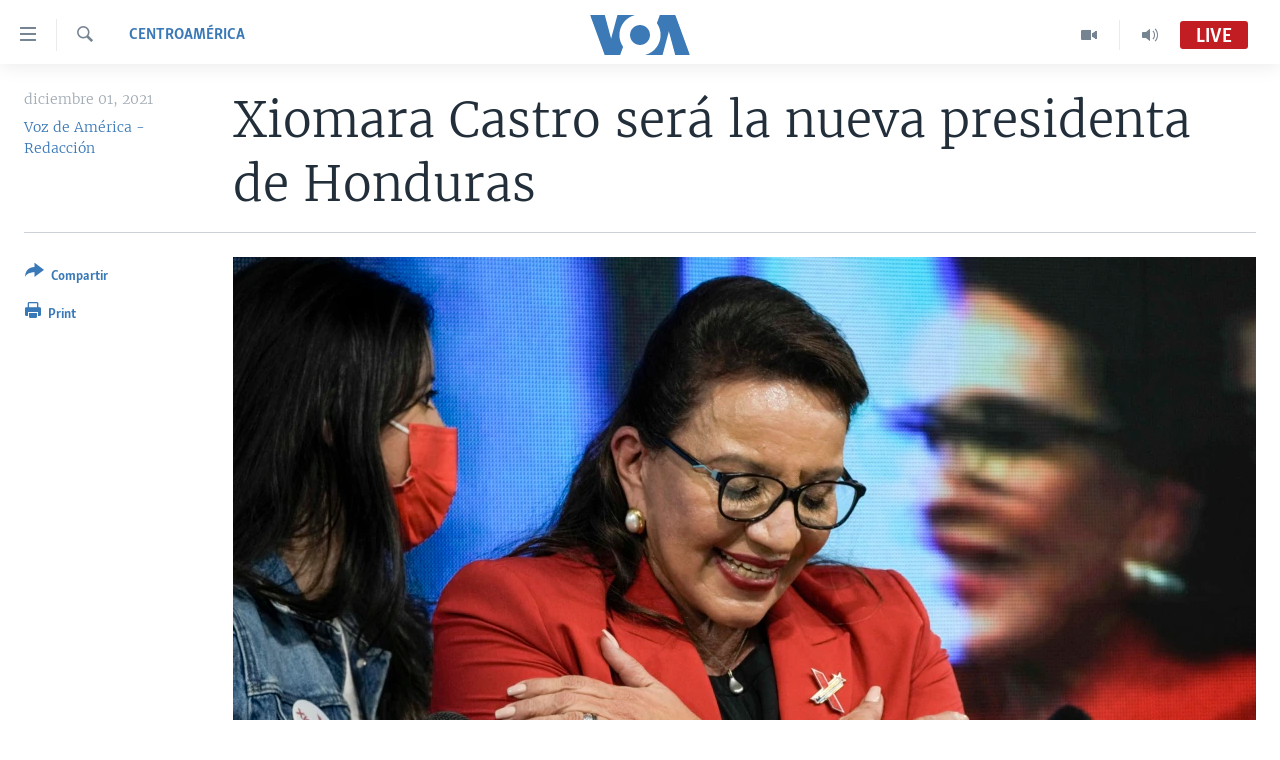

--- FILE ---
content_type: text/html; charset=utf-8
request_url: https://www.vozdeamerica.com/captcha/ajax.html
body_size: 556
content:
<!DOCTYPE html>
<html>
<head>
<title>Captcha</title>
<meta charset="utf-8" />
<link href="/Content/responsive/VOA/es/VOA-es.css?&amp;av=0.0.0.0&amp;cb=306" rel="stylesheet"/>
</head>
<body>
<img class="form__captcha-img" src="/captcha/J1Y4SIZA6JA6U5OHH4PXMNM5O.png?rand=754316264" alt="Captcha challenge image"/>
<input class="form__input form__input--captcha" type="text" name="simple-captcha-response" data-empty-message="Please fill-in the captcha operation result." data-format-message="Result of the operation must be a positive number." maxlength="2"/>
<input class="form__input m-t-sm" type="hidden" name="simple-captcha-identifier" value="J1Y4SIZA6JA6U5OHH4PXMNM5O"/>
</body>
</html>

--- FILE ---
content_type: text/html; charset=utf-8
request_url: https://e.infogram.com/2d985943-a0a4-440c-9a7c-ac93b44f6efa?parent_url=https%3A%2F%2Fwww.vozdeamerica.com%2Fa%2Fxiomara-castro-sera-primera-presidenta-honduras%2F6334615.html&src=embed
body_size: 20287
content:
<!DOCTYPE HTML>
<html lang="en">
<head>
    <meta charset="utf-8">
    <meta http-equiv="X-UA-Compatible" content="IE=edge, Chrome=1"/>
    <meta http-equiv="x-dns-prefetch-control" content="on">
    <meta name="viewport" content="width=device-width, initial-scale=1" />
    <title>REDES - Infogram</title>
    <link rel="dns-prefetch" href="https://cdn.jifo.co">
<link rel="preconnect" href="https://cdn.jifo.co" />

    <link rel="preload" href="/api/stylesheets/215" as="style">
    <link rel="preload" as="script" href="https://cdn.jifo.co/js/dist/bundle_vendor-f95bb7bd9b764217df5f-1-webpack.js" crossorigin="anonymous"/>
    <link rel="preload" as="script" href="https://cdn.jifo.co/js/dist/embed_flex_viewer-8570c8136ad45ba50451-1-webpack.js" crossorigin="anonymous"/>
    <link rel="stylesheet"href="https://cdn.jifo.co/css/dist/cebefb1b2b9384b3.css">
    <link rel="icon" href="https://cdn.jifo.co/js/dist/6306bc3983ca5663eccfb7dc5c99eb14.ico" type="image/x-icon">
    <link rel="canonical" href="https://infogram.com/redes-1hnp27ekkpy8y4g">
<style>.chart *{line-height:normal}.moveable{margin-bottom:30px!important}.capture-mode .moveable_w:last-child .moveable:last-child,.download-mode .moveable_w:last-child .moveable:last-child,.embed-mode .moveable_w:last-child .moveable:last-child,.web-mode .moveable_w:last-child .moveable:last-child{margin-bottom:0!important}.ig-separator{margin-bottom:0!important;margin-top:-30px;padding-bottom:30px;padding-top:30px}.video{padding-bottom:75%;height:0}.video iframe{border:0;width:100%;height:100%;position:absolute;top:0;left:0}.ig-items{margin:30px;padding-top:0}svg .igc-pie-center-text .igc-pie-center-text-node{font-family:'PT Sans Narrow','Arial Narrow';font-size:24px;fill:#626262;font-weight:400;font-style:normal}svg .igc-wc-node{cursor:default}.igc-treemap-node-text-name{font-family:Roboto,sans-serif;font-weight:400}.igc-treemap-node-text-value{font-family:Roboto,sans-serif}svg .igc-pie-center-text .igc-pie-center-text-node{font-family:Roboto Medium,sans-serif;font-weight:400;fill:#464646;font-size:19px}.igc-sheet{margin-bottom:15px}.igc-sheets{margin-bottom:15px}.igc-sheets .igc-sheet .igc-sheet-label,.igc-sheets .igc-sheet.active .igc-sheet-label,.igc-sheets .igc-sheet:hover .igc-sheet-label{color:#464646;margin-left:5px;font:400 13px Roboto Medium,sans-serif}.igc-sheets .igc-sheet.active .igc-sheet-label,.igc-sheets .igc-sheet:hover .igc-sheet-label{color:rgba(70,70,70,.7)}.igc-sheets .igc-sheet .igc-sheet-ico,.igc-sheets .igc-sheet:hover .igc-sheet-ico{background:rgba(167,167,167,.3);border-color:#464646;transition:.2s}.igc-sheets .igc-sheet:hover .igc-sheet-ico{background:#a7a7a7}.igc-sheets .igc-sheet.active .igc-sheet-ico{background:#464646}.igc-sheets .igc-sheet.active .igc-sheet-ico::after,.igc-sheets .igc-sheet:hover .igc-sheet-ico::after{height:6px;width:6px;left:6px;top:6px;background:#fff}.igc-textual-figure{font:400 29px Roboto Medium,sans-serif}.igc-textual-fact{color:#464646;line-height:18px;font:400 15px Roboto Medium,sans-serif}.igc-textual-figure .innertext{line-height:30px}.igc-textual-fact .innertext{line-height:19px}.igc-textual-icon{padding-right:30px;padding-top:7px}.igc-table .igc-table-cell{font:400 13px Roboto Medium,sans-serif}.igc-table .igc-table-header{font:400 13px Roboto Medium,sans-serif;padding-left:9px}.ig-container{background:#fff}.headline{font-weight:400;font-size:39px;font-family:Roboto;color:#464646;text-align:left;line-height:40px;border-bottom:5px solid #e8e8e8;padding-bottom:10px}.chart-title{font:400 29px Roboto,sans-serif;color:#464646;text-align:left;line-height:35px}.bodytext{font:400 normal 15px Roboto Medium,sans-serif;text-align:left;text-align:justify;color:#464646;line-height:25px}.quote{font:400 29px Roboto,sans-serif;color:#464646;line-height:35px;text-align:left;background:url(https://cdn.jifo.co/i/templates/215/quote.svg) left top no-repeat;background-size:50px;padding-left:80px;min-height:40px}.shrink .quote{padding-top:50px;padding-left:0}.quotetitle{font:400 italic 15px Roboto Medium,sans-serif;color:#464646;margin-top:5px;line-height:25px}.tt_tooltip{color:#fff;font:400 normal 13px Roboto Medium,sans-serif}.igc-legend-entry{margin-top:15px}.igc-legend{padding-top:10px;padding-bottom:0}.footer-bottom{padding-top:15px;overflow:hidden;padding-bottom:15px}.ig-logo{margin-top:0}.ig-separator-line{background:rgba(70,70,70,.5)}.heatmap-legend{background:rgba(255,255,255,.7)}.heatmap-label,.heatmap-legend-item{color:#464646;font-size:13px;font-weight:400;font-family:Roboto,sans-serif}.igc-graph-pie-piece{stroke:rgb(255,255,255)}.tt_tooltip .tt_value{font-weight:400}.tt_tooltip .tt_body{background:#333}.tt_tooltip .tt_left{border-right:8px solid #333}.tt_tooltip .tt_right{border-left:8px solid #333}.igc-tabs .igc-tab-active{background:#fff}.igc-tabs .igc-tab .igc-tab-content,.igc-tabs .igc-tab.icon-down:after{font-family:Roboto Medium,sans-serif;color:#464646;font-weight:400}.igc-tab-switcher,.igc-tabs .igc-tab{color:#464646}.igc-tabs.igc-tabs-dropdown .igc-tab-name{font-family:Roboto,sans-serif;color:#464646}.captiontext{font-family:Roboto Medium,sans-serif;color:#464646;font-weight:400}.captiontext .innertext{line-height:1.5}.igc-table-search{color:#666;font-size:13px;font-weight:400;font-family:Roboto Medium,sans-serif}#footer{margin-left:30px;margin-right:30px}.bodytext .innertext a,.bodytext .innertext a:visited{color:#00e}</style>


    
    <script async src="https://s.infogram.com/t.js?v3" data-report-open data-infogram-track-id="1hnp27ekkpy8y4g" data-tag="embed"
            data-track-url="https://s.infogram.com/t2"></script>
    

    <style>
        

        @keyframes infogram-loader {
            100% {
                transform: rotate(360deg);
                -webkit-transform: rotate(360deg);
                -moz-transform: rotate(360deg);
            }
        }
        #embed-loader {
            min-width: 120px;
            min-height: 120px;
        }
        #embed-loader i {
            display: block;
            width: 40px;
            height: 40px;
            margin: 40px auto;
            padding: 0;
            border: 5px solid;
            border-top-color: transparent;
            border-left-color: transparent;
            border-radius: 50%;
            color: #A6A6A6;
            animation: infogram-loader 0.9s linear infinite;
            -webkit-animation: infogram-loader 0.9s linear infinite;
            -moz-animation: infogram-loader 0.9s linear infinite;
        }
    </style>
</head>

<body data-window-graphicID="8d3bc1dd-e6c9-430a-9e37-ff288d4c1146" data-window-stylesheet="215"
      data-window-__viewMode="embed" data-fonts="" data-fullscreen="off" data-aside="on"
      data-user-status="anonymous" data-password-protected="false"
      data-user-id="false" >
<div id="dialog-container"></div>
<div id="tooltip-container"></div>
<div id="middle">
    <div id="embed-loader"><i></i></div>
</div>

<script>window.infographicData={"id":407238306,"type":1,"block_id":"8d3bc1dd-e6c9-430a-9e37-ff288d4c1146","theme_id":215,"user_id":115230721,"team_user_id":null,"path":"2d985943-a0a4-440c-9a7c-ac93b44f6efa","title":"REDES","description":"","tags":"","public":true,"publicAccess":false,"private_link_enabled":0,"thumb":"https:\u002F\u002Finfogram-thumbs-200.s3-eu-west-1.amazonaws.com\u002F8d3bc1dd-e6c9-430a-9e37-ff288d4c1146.jpg","previewImageUrl":"https:\u002F\u002Finfogram.io\u002Fp\u002F3bcde42cefe424313212a4fd50ec3649.png","width":550,"copyright":"","properties":{"tabs":true,"zeropaddingembed":true,"flexTemplateId":"d8b79f7e-0b82-4443-837c-bc0c122dcb0e","type":"social_media","fonts":["Raleway","Roboto"],"design":{"defaults":{"foregroundColor":"#475262","backgroundColor":"#fff","fontFamily":"Raleway","fontSize":12,"lineHeight":1.5,"textAlign":"ALIGN_LEFT"},"fontFamilies":{"font1":"Roboto"},"fontSizes":{"extraLarge":64,"large":48,"medium":18,"small":12},"elements":{"TEXT":{"h1":{"fontSize":"40px","fontFamily":"Raleway"},"h2":{"fontSize":"24px","fontFamily":"Raleway"},"body":{"fontSize":"16px","fontFamily":"Raleway"},"caption":{"fontSize":"13px","fontFamily":"Roboto"}},"SHAPE":{"fillColor":"#3181ff","strokeColor":"#3181ff"},"IMAGE":{"fillColor":"#3181ff"}},"colors":["#3181ff","#15549a","#152235","#bcc2cf","#8e939c","#5d636e","#fa6546","#00d4d0","#8e939c"]},"footerSettings":{"backgroundColor":"#fff","buttonBackgroundColor":"#3181ff","logoImage":"https:\u002F\u002Fs3.amazonaws.com\u002Finfogram-themes\u002F5586\u002Flogo.svg","logoType":"custom_logo-infogram","showFooter":true,"customLinkOption":"text","hasCustomLink":false},"themeId":5586,"publishType":0,"transparent":false,"rtl":false,"language":"en","export_settings":{"showGrid":true,"showValues":true},"whitelabel":false,"noTracking":false,"decimal_separator":".,","grouping_symbol":"none","embed_button":"enabled","title_link":"infogram","custom_logo":"infogram","custom_link_url":"","logoName":"Infogram logo","showChartsOnScroll":true},"elements":{"content":{"allowFullscreen":true,"allowToShare":true,"assets":{"0641cf86-349f-438a-b411-be4bd1c62228":"https:\u002F\u002Fimages.jifo.co\u002F115230721_1662746908915.png","1440eed1-b5d9-4f34-9c78-08b98d0b55e8":"https:\u002F\u002Fmedia.tenor.com\u002FqfJQ5i5NUxIAAAAC\u002Fyoutube-subscribe.gif","61e2b9dd-289f-4b03-aeaa-6798da25bdce":"https:\u002F\u002Fimages.jifo.co\u002F115230721_1648091939878.png","6744f293-a03e-46d3-bdfb-d8e6c94225b8":"https:\u002F\u002Fimages.jifo.co\u002F115230721_1719417538956.png"},"content":{"blockOrder":["0c7ff5c0-57a2-46c6-96f5-25404ebb0e75"],"blocks":{"0c7ff5c0-57a2-46c6-96f5-25404ebb0e75":{"design":{"background":{"color":"rgba(10,91,150,1)","filters":{},"galleryImageId":null,"opacity":1},"header":{"text":""},"hideFooter":false},"entities":["9069d28c-568c-4e84-9b1d-7478302d7cf707754416-6115-4275-a258-efb5aa031601","d7bd9164-18b9-483c-a276-f5a89618801a","7897bcd5-6a3c-43d9-947b-266e0e753ab5","e46cd01a-2bfe-4460-9386-68b8d18f474912ea4e0b-a327-4a8e-a7c8-d17bd01c31de","1ef25bec-1280-4e9e-a6ad-5598c882594872bbfac5-6f0d-4e9c-af7a-bfddae522bcc","adbd1e67-b37a-4fba-b46b-867a85aade38a2e77630-ecc3-4587-948a-5dc80acd3197","5c1a3320-011d-40cc-9608-37535c943fab2f0b8b5d-f446-46c5-9f01-fed497818ad1","2706e060-d268-4daf-a649-a055c4b81bc6885c0c26-0d7f-4db2-be6c-a52f0ab1cd59","503775f7-6dc1-4b00-a3dd-5952f586273a02622eaf-1488-4af5-a43f-8c1ff731f872","2e89c964-da46-4992-abc4-68dbcde677977b35e81f-729f-44dc-86e4-2dad78772804","deb715ac-7fa9-45fe-8306-7aa4895adaaaa07dede3-598b-4403-ad6d-bce3cee523de","6f6273ed-88c7-44c7-bf30-25798c0ed24365571151-09cb-4d0f-acae-785af4109e20","b1af5522-fdb4-44d5-94ee-45e6986efbc0891dd449-8602-4a8e-afbe-26b7af61e3ad","26b81e6b-5b0f-4d86-81e1-b057bad556e7f67153f3-d990-4e8d-9c8e-183d0ac9cd64","592fac72-93a5-4181-a357-5eac2831103598728553-0e7d-44d4-bb51-f74715afa0c9","d3f05222-de67-4a0a-a704-7f9eba6622daa0b71aec-0e48-4c7f-b338-ed34ee8add2d","cf22b1df-b328-4c3f-bc2f-1f5537746e46","4372242c-a739-4a27-a029-f03acc6e8b9d7716b300-540a-4a98-b829-bb034ba2c548","ef315c8c-7e38-491c-8f4a-9fc510b9324918ebf33d-4ce9-4c1a-bd2c-4ec1339dc3c7","3bdb4709-826c-41b4-8b24-92c9940e193c4cd67005-6751-4500-a372-6b092eda26b0"]}},"entities":{"1ef25bec-1280-4e9e-a6ad-5598c882594872bbfac5-6f0d-4e9c-af7a-bfddae522bcc":{"filters":{},"height":1136,"hidden":false,"left":-824,"lockAspectRatio":true,"locked":false,"maxHeight":10000,"maxWidth":10000,"minHeight":1,"minWidth":1,"props":{"assetId":"0641cf86-349f-438a-b411-be4bd1c62228","crop":{"bottom":0,"left":36.655,"right":0,"top":0},"graphicType":"uploaded_image","id":199270741,"mask":null,"opacity":1,"subType":"image"},"top":-14,"transform":{"flipHorizontal":false,"flipVertical":false,"rotate":180},"type":"IMAGE","width":2020},"26b81e6b-5b0f-4d86-81e1-b057bad556e7f67153f3-d990-4e8d-9c8e-183d0ac9cd64":{"filters":{},"height":28,"hidden":false,"left":202,"lockAspectRatio":false,"locked":false,"maxHeight":10000,"maxWidth":10000,"minHeight":9,"minWidth":9,"props":{"contentHTML":"","customSizing":true,"markerEnd":"none","markerStart":"none","offsetLeft":0,"offsetRight":0,"opacity":1,"stroke":"rgba(153,153,153,1)","strokeType":"dotted","strokeWidth":4,"type":"line","x1":0,"x2":200,"y1":200,"y2":0},"top":753,"transform":{"flipHorizontal":false,"flipVertical":false,"rotate":89.15},"type":"SHAPE","width":72},"2706e060-d268-4daf-a649-a055c4b81bc6885c0c26-0d7f-4db2-be6c-a52f0ab1cd59":{"filters":{},"height":182,"hidden":false,"left":652,"lockAspectRatio":true,"locked":false,"maxHeight":10000,"maxWidth":10000,"minHeight":1,"minWidth":1,"props":{"assetId":"1440eed1-b5d9-4f34-9c78-08b98d0b55e8","crop":{"bottom":30.76,"left":12.417,"right":12.417,"top":29.971},"graphicType":"gif","height":280,"link":"https:\u002F\u002Fwww.youtube.com\u002Fvozdeamerica","mask":null,"opacity":1,"subType":"atlasImage","width":498},"top":313,"transform":{"flipHorizontal":false,"flipVertical":false,"rotate":0},"type":"IMAGE","width":323},"2e89c964-da46-4992-abc4-68dbcde677977b35e81f-729f-44dc-86e4-2dad78772804":{"filters":{},"height":56,"hidden":false,"left":80,"lockAspectRatio":false,"locked":false,"maxHeight":10000,"maxWidth":10000,"minHeight":17,"minWidth":17,"props":{"contentHTML":"","customSizing":true,"markerEnd":"none","markerStart":"none","offsetLeft":0,"offsetRight":0,"opacity":1,"stroke":"rgba(193,29,34,1)","strokeType":"dotted","strokeWidth":8,"type":"line","x1":0,"x2":200,"y1":200,"y2":0},"top":567,"transform":{"flipHorizontal":false,"flipVertical":false,"rotate":0},"type":"SHAPE","width":904},"3bdb4709-826c-41b4-8b24-92c9940e193c4cd67005-6751-4500-a372-6b092eda26b0":{"filters":{},"height":880,"hidden":false,"left":166,"lockAspectRatio":true,"locked":false,"maxHeight":10000,"maxWidth":10000,"minHeight":1,"minWidth":1,"props":{"animation":{"delay":0.5,"duration":2,"name":"fadeOut","regime":"infinite"},"assetId":"6744f293-a03e-46d3-bdfb-d8e6c94225b8","crop":{"bottom":36.817,"left":65.228,"right":4.659,"top":33.978},"graphicType":"uploaded_image","id":260754696,"link":"https:\u002F\u002Ftwitter.com\u002FVozdeAmerica","mask":null,"opacity":1,"subType":"image"},"top":477,"transform":{"flipHorizontal":false,"flipVertical":false,"rotate":0},"type":"IMAGE","width":880},"4372242c-a739-4a27-a029-f03acc6e8b9d7716b300-540a-4a98-b829-bb034ba2c548":{"filters":{},"height":880,"hidden":false,"left":55,"lockAspectRatio":true,"locked":false,"maxHeight":10000,"maxWidth":10000,"minHeight":1,"minWidth":1,"props":{"animation":{"delay":0.5,"duration":2,"name":"fadeOut","regime":"infinite"},"assetId":"6744f293-a03e-46d3-bdfb-d8e6c94225b8","crop":{"bottom":36.931,"left":6.705,"right":63.182,"top":33.864},"graphicType":"uploaded_image","id":260754696,"link":"https:\u002F\u002Fwww.facebook.com\u002FVozDeAmerica\u002F","mask":null,"opacity":1,"subType":"image"},"top":478,"transform":{"flipHorizontal":false,"flipVertical":false,"rotate":0},"type":"IMAGE","width":880},"503775f7-6dc1-4b00-a3dd-5952f586273a02622eaf-1488-4af5-a43f-8c1ff731f872":{"filters":{},"height":84,"hidden":false,"left":37,"lockAspectRatio":false,"locked":false,"maxHeight":10000,"maxWidth":10000,"minHeight":1,"minWidth":1,"props":{"autoExpandWidth":0,"content":{"blocks":[{"data":{"align":"ALIGN_CENTER","ig:color":"rgba(255,255,255,1)","ig:fontFamily":"igbr-Avenir Next Conden-2f8e3ad","ig:fontSize":"{{fontSize}}","ig:fontStyle":"{{fontStyle|undefined}}","ig:fontWeight":"{{fontWeight|undefined}}","ig:letterSpacing":"{{letterSpacing|0px}}","ig:lineHeight":"{{lineHeight}}","ig:textDecoration":"{{textDecoration|undefined}}"},"depth":0,"entityRanges":[],"inlineStyleRanges":[{"length":28,"offset":0,"style":"ig:lineHeight:{{lineHeight}}"},{"length":28,"offset":0,"style":"ig:fontSize:{{fontSize}}"},{"length":28,"offset":0,"style":"ig:letterSpacing:{{letterSpacing|0px}}"},{"length":28,"offset":0,"style":"ig:fontWeight:{{fontWeight|undefined}}"},{"length":28,"offset":0,"style":"ig:fontStyle:{{fontStyle|undefined}}"},{"length":28,"offset":0,"style":"ig:textDecoration:{{textDecoration|undefined}}"},{"length":28,"offset":0,"style":"ig:color:rgba(255,255,255,1)"},{"length":28,"offset":0,"style":"ig:fontFamily:igbr-Avenir Next Conden-2f8e3ad"}],"key":"321lf","text":"y activa las notificaciones.","type":"header-one"}],"entityMap":{}},"contentHTML":"\u003Cdiv class=\"DraftEditor-root\"\u003E\u003Cdiv class=\"DraftEditor-editorContainer\"\u003E\u003Cdiv class=\"public-DraftEditor-content\" contenteditable=\"false\" spellcheck=\"false\" style=\"outline:none;user-select:text;-webkit-user-select:text;white-space:pre-wrap;word-wrap:break-word\"\u003E\u003Cdiv data-contents=\"true\"\u003E\u003Ch1 class=\"__ig-alignCenter\" data-block=\"true\" data-editor=\"ig_static\" data-offset-key=\"321lf-0-0\"\u003E\u003Cdiv data-offset-key=\"321lf-0-0\" class=\"public-DraftStyleDefault-block public-DraftStyleDefault-ltr\"\u003E\u003Cspan data-offset-key=\"321lf-0-0\" style=\"line-height:58px;font-size:39px;letter-spacing:0px;font-weight:700;color:rgba(255,255,255,1);font-family:&#x27;igbr-Avenir Next Conden-2f8e3ad&#x27;\"\u003E\u003Cspan data-text=\"true\"\u003Ey activa las notificaciones.\u003C\u002Fspan\u003E\u003C\u002Fspan\u003E\u003C\u002Fdiv\u003E\u003C\u002Fh1\u003E\u003C\u002Fdiv\u003E\u003C\u002Fdiv\u003E\u003C\u002Fdiv\u003E\u003C\u002Fdiv\u003E","customSizing":true,"opacity":1,"overflow":true,"resetFontKerning":true,"scaleHeight":58,"scaleWidth":654.8931297709923,"scaleX":1.4372588773677808,"scaleY":1.4482758620689655,"template":"h1","verticalAlign":"top"},"top":446,"transform":{"flipHorizontal":false,"flipVertical":false,"rotate":0},"type":"TEXT","width":947},"592fac72-93a5-4181-a357-5eac2831103598728553-0e7d-44d4-bb51-f74715afa0c9":{"filters":{},"groupKey":"cf22b1df-b328-4c3f-bc2f-1f5537746e46","height":91,"hidden":false,"left":257,"lockAspectRatio":false,"locked":false,"maxHeight":10000,"maxWidth":10000,"minHeight":1,"minWidth":1,"props":{"contentHTML":"","customSizing":true,"fill":"rgba(193,29,34,1)","offsetLeft":0,"offsetRight":0,"opacity":1,"rx":0,"ry":0,"stroke":"{{strokeColor|#656565}}","strokeType":"solid","strokeWidth":0,"type":"rectangle"},"top":79,"transform":{"flipHorizontal":false,"flipVertical":false,"rotate":0},"type":"SHAPE","width":565},"5c1a3320-011d-40cc-9608-37535c943fab2f0b8b5d-f446-46c5-9f01-fed497818ad1":{"filters":{},"height":84,"hidden":false,"left":99,"lockAspectRatio":false,"locked":false,"maxHeight":10000,"maxWidth":10000,"minHeight":1,"minWidth":1,"props":{"autoExpandWidth":0,"content":{"blocks":[{"data":{"align":"{{textAlign|ALIGN_LEFT}}","ig:color":"rgba(255,255,255,1)","ig:fontFamily":"igbr-Avenir Next Conden-2f8e3ad","ig:fontSize":"{{fontSize}}","ig:fontStyle":"{{fontStyle|undefined}}","ig:fontWeight":"{{fontWeight|undefined}}","ig:letterSpacing":"{{letterSpacing|0px}}","ig:lineHeight":"{{lineHeight}}","ig:textDecoration":"{{textDecoration|undefined}}"},"depth":0,"entityRanges":[],"inlineStyleRanges":[{"length":30,"offset":0,"style":"ig:lineHeight:{{lineHeight}}"},{"length":30,"offset":0,"style":"ig:fontSize:{{fontSize}}"},{"length":30,"offset":0,"style":"ig:letterSpacing:{{letterSpacing|0px}}"},{"length":30,"offset":0,"style":"ig:fontWeight:{{fontWeight|undefined}}"},{"length":30,"offset":0,"style":"ig:fontStyle:{{fontStyle|undefined}}"},{"length":30,"offset":0,"style":"ig:textDecoration:{{textDecoration|undefined}}"},{"length":30,"offset":0,"style":"ig:color:rgba(255,255,255,1)"},{"length":30,"offset":0,"style":"ig:fontFamily:igbr-Avenir Next Conden-2f8e3ad"}],"key":"321lf","text":"Suscríbete a nuestro canal de ","type":"header-one"}],"entityMap":{}},"contentHTML":"\u003Cdiv class=\"DraftEditor-root\"\u003E\u003Cdiv class=\"DraftEditor-editorContainer\"\u003E\u003Cdiv class=\"public-DraftEditor-content\" contenteditable=\"false\" spellcheck=\"false\" style=\"outline:none;user-select:text;-webkit-user-select:text;white-space:pre-wrap;word-wrap:break-word\"\u003E\u003Cdiv data-contents=\"true\"\u003E\u003Ch1 class=\"__ig-alignLeft\" data-block=\"true\" data-editor=\"ig_static\" data-offset-key=\"321lf-0-0\"\u003E\u003Cdiv data-offset-key=\"321lf-0-0\" class=\"public-DraftStyleDefault-block public-DraftStyleDefault-ltr\"\u003E\u003Cspan data-offset-key=\"321lf-0-0\" style=\"line-height:58px;font-size:39px;letter-spacing:0px;font-weight:700;color:rgba(255,255,255,1);font-family:&#x27;igbr-Avenir Next Conden-2f8e3ad&#x27;\"\u003E\u003Cspan data-text=\"true\"\u003ESuscríbete a nuestro canal de \u003C\u002Fspan\u003E\u003C\u002Fspan\u003E\u003C\u002Fdiv\u003E\u003C\u002Fh1\u003E\u003C\u002Fdiv\u003E\u003C\u002Fdiv\u003E\u003C\u002Fdiv\u003E\u003C\u002Fdiv\u003E","customSizing":true,"opacity":1,"overflow":true,"resetFontKerning":true,"scaleHeight":58,"scaleWidth":654.8931297709923,"scaleX":1.4372588773677808,"scaleY":1.4482758620689655,"template":"h1","verticalAlign":"top"},"top":362,"transform":{"flipHorizontal":false,"flipVertical":false,"rotate":0},"type":"TEXT","width":947},"6f6273ed-88c7-44c7-bf30-25798c0ed24365571151-09cb-4d0f-acae-785af4109e20":{"filters":{},"height":28,"hidden":false,"left":811,"lockAspectRatio":false,"locked":false,"maxHeight":10000,"maxWidth":10000,"minHeight":9,"minWidth":9,"props":{"contentHTML":"","customSizing":true,"markerEnd":"none","markerStart":"none","offsetLeft":0,"offsetRight":0,"opacity":1,"stroke":"rgba(153,153,153,1)","strokeType":"dotted","strokeWidth":4,"type":"line","x1":0,"x2":200,"y1":200,"y2":0},"top":753,"transform":{"flipHorizontal":false,"flipVertical":false,"rotate":89.15},"type":"SHAPE","width":72},"7897bcd5-6a3c-43d9-947b-266e0e753ab5":{"filters":{},"height":968,"hidden":false,"left":-96,"lockAspectRatio":false,"locked":true,"maxHeight":10000,"maxWidth":10000,"minHeight":1,"minWidth":1,"props":{"chartData":{"accessibility":{"description":"","enabled":true,"label":"Chart"},"chart_type_nr":9,"colors":["#8ec3a7","#dc5356","#f0cb69","#5fb7e5","#ab91c5","#6d53dc","#fd6a37","#e54d24","#8e939c"],"custom":{"animation":{"enabled":true},"autoZoom":false,"coldColor":"#FFFFFF","decimalSeparator":".","groupedData":false,"groupingSymbol":"none","heatmap":true,"heatmap_entries":7,"hideBlanks":false,"hotColor":"#FFFFFF","isCustomMap":false,"labels":{"legend":{"position":"top"}},"map":"renamed-countries-2019\u002Fworld","mapItemStrokeWidth":0.5357142857142857,"mobileInteractivityHint":true,"osm":false,"path":"circlePath","pointSizemax":30,"pointSizemin":5,"points":false,"showGroupNames":true,"showLegend":false,"showLegendValues":false,"showValue":true,"showZoom":true,"singleColor":{"enabled":true,"value":"#8ec3a7"},"strokeOpacity":46.42857142857143,"textColor":"{{colors.#FFFFFF}}","title":"World map"},"data":[[[{"value":"Afghanistan"},null,null,{"value":"34.4754 66.8303"},{"value":"Afghanistan"}],[{"value":"Albania"},null,null,{"value":"41.1413 20.0325"},{"value":"Albania"}],[{"value":"Algeria"},null,null,{"value":"27.5231 3.1685"},{"value":"Algeria"}],[{"value":"Andorra"},null,null,{"value":"42.5413 1.5609"},{"value":"Andorra"}],[{"value":"Angola"},null,null,{"value":"-12.2916 17.5029"},{"value":"Angola"}],[{"value":"Antigua and Barb."},null,null,{"value":"17.079 -61.804"},{"value":"Antigua and Barb."}],[{"value":"Argentina"},null,null,{"value":"-31.9447 -64.1398"},{"value":"Argentina"}],[{"value":"Armenia"},null,null,{"value":"40.2165 45.0003"},{"value":"Armenia"}],[{"value":"Australia"},null,null,{"value":"-23.079 132.842"},{"value":"Australia"}],[{"value":"Austria"},null,null,{"value":"47.614 14.0762"},{"value":"Austria"}],[{"value":"Azerbaijan"},null,null,{"value":"40.2805 47.6804"},{"value":"Azerbaijan"}],[{"value":"Bahamas"},null,null,{"value":"24.5065 -77.916"},{"value":"Bahamas"}],[{"value":"Bahrain"},null,null,{"value":"26.0165 50.5475"},{"value":"Bahrain"}],[{"value":"Bangladesh"},null,null,{"value":"23.5391 89.8049"},{"value":"Bangladesh"}],[{"value":"Barbados"},null,null,{"value":"13.1645 -59.5405"},{"value":"Barbados"}],[{"value":"Belarus"},null,null,{"value":"53.744 27.947"},{"value":"Belarus"}],[{"value":"Belgium"},null,null,{"value":"50.6522 4.5809"},{"value":"Belgium"}],[{"value":"Belize"},null,null,{"value":"17.197 -88.7035"},{"value":"Belize"}],[{"value":"Benin"},null,null,{"value":"10.6795 2.2845"},{"value":"Benin"}],[{"value":"Bhutan"},null,null,{"value":"27.5075 90.459"},{"value":"Bhutan"}],[{"value":"Bolivia"},null,null,{"value":"-16.7289 -64.6413"},{"value":"Bolivia"}],[{"value":"Bosnia and Herzegovina"},null,null,{"value":"44.1809 17.8168"},{"value":"Bosnia and Herzegovina"}],[{"value":"Botswana"},null,null,{"value":"-21.6721 23.9051"},{"value":"Botswana"}],[{"value":"Brazil"},null,null,{"value":"-12.4328 -48.9943"},{"value":"Brazil"}],[{"value":"Brunei"},null,null,{"value":"4.6904 114.9152"},{"value":"Brunei"}],[{"value":"Bulgaria"},null,null,{"value":"42.7345 23.8815"},{"value":"Bulgaria"}],[{"value":"Burkina Faso"},null,null,{"value":"13.0516 -0.6541"},{"value":"Burkina Faso"}],[{"value":"Burundi"},null,null,{"value":"-3.407 29.8885"},{"value":"Burundi"}],[{"value":"Cambodia"},null,null,{"value":"12.5285 104.3905"},{"value":"Cambodia"}],[{"value":"Cameroon"},null,null,{"value":"4.5495 11.3105"},{"value":"Cameroon"}],[{"value":"Canada"},null,null,{"value":"58.838 -120.439"},{"value":"Canada"}],[{"value":"Cape Verde"},null,null,{"value":"15.0819 -23.6368"},{"value":"Cape Verde"}],[{"value":"Central African Republic"},null,null,{"value":"7.2596 21.6691"},{"value":"Central African Republic"}],[{"value":"Chad"},null,null,{"value":"17.1223 19.3602"},{"value":"Chad"}],[{"value":"Chile"},null,{"value":"Group B"},{"value":"-45.7382 -72.9381"},{"value":"Chile"}],[{"value":"China"},null,{"value":"Group B"},{"value":"32.205 109.444"},{"value":"China"}],[{"value":"Colombia"},null,{"value":"Group B"},{"value":"3.6525 -73.3121"},{"value":"Colombia"}],[{"value":"Comoros"},null,{"value":"Group B"},{"value":"-11.79 43.356"},{"value":"Comoros"}],[{"value":"Congo"},null,{"value":"Group C"},{"value":"0.0213 16.1533"},{"value":"Congo"}],[{"value":"Costa Rica"},null,{"value":"Group A"},{"value":"9.9656 -84.1755"},{"value":"Costa Rica"}],[{"value":"Cote d'Ivoire"},null,{"value":"Group B"},{"value":"7.5538 -5.6121"},{"value":"Cote d'Ivoire"}],[{"value":"Croatia"},null,{"value":"Group B"},{"value":"46.001 16.172"},{"value":"Croatia"}],[{"value":"Cuba"},null,{"value":"Group B"},{"value":"20.2717 -75.3897"},{"value":"Cuba"}],[{"value":"Cyprus"},null,{"value":"Group D"},{"value":"34.8725 33.131"},{"value":"Cyprus"}],[{"value":"Czech Republic"},null,{"value":"Group D"},{"value":"49.836 15.5465"},{"value":"Czech Republic"}],[{"value":"Democratic Republic of the Congo"},null,{"value":"Group C"},{"value":"-1.6864 23.7526"},{"value":"Democratic Republic of the Congo"}],[{"value":"Denmark"},null,{"value":"Group B"},{"value":"56.2196 9.3108"},{"value":"Denmark"}],[{"value":"Djibouti"},null,{"value":"Group C"},{"value":"12.169 42.904"},{"value":"Djibouti"}],[{"value":"Dominica"},null,{"value":"Group A"},{"value":"15.4365 -61.357"},{"value":"Dominica"}],[{"value":"Dominican Republic"},null,{"value":"Group A"},{"value":"18.8845 -70.4623"},{"value":"Dominican Republic"}],[{"value":"Ecuador"},null,{"value":"Group B"},{"value":"-1.4547 -78.3841"},{"value":"Ecuador"}],[{"value":"Egypt"},null,{"value":"Group B"},{"value":"26.1939 28.8939"},{"value":"Egypt"}],[{"value":"El Salvador"},null,{"value":"Group A"},{"value":"13.7262 -88.8729"},{"value":"El Salvador"}],[{"value":"Equatorial Guinea"},null,{"value":"Group D"},{"value":"1.647 10.2955"},{"value":"Equatorial Guinea"}],[{"value":"Eritrea"},null,{"value":"Group A"},{"value":"15.9194 38.4016"},{"value":"Eritrea"}],[{"value":"Estonia"},null,{"value":"Group D"},{"value":"58.5425 26.5455"},{"value":"Estonia"}],[{"value":"Eswatini"},null,{"value":"Group D"},{"value":"-26.4899 31.3955"},{"value":"Eswatini"}],[{"value":"Ethiopia"},null,{"value":"Group B"},{"value":"8.83 38.362"},{"value":"Ethiopia"}],[{"value":"Falkland Islands"},null,{"value":"Group A"},{"value":"-51.7 -59.475"},{"value":"Falkland Islands"}],[{"value":"Fiji"},null,{"value":"Group A"},{"value":"-17.814 177.759"},{"value":"Fiji"}],[{"value":"Finland"},null,{"value":"Group C"},{"value":"63.0704 27.7396"},{"value":"Finland"}],[{"value":"France"},null,{"value":"Group C"},{"value":"46.6113 2.3336"},{"value":"France"}],[{"value":"French Guiana"},null,{"value":"Group C"},{"value":"3.9045 -53.0915"},{"value":"French Guiana"}],[{"value":"Gabon"},null,{"value":"Group A"},{"value":"-0.647 11.6875"},{"value":"Gabon"}],[{"value":"Gambia"},null,{"value":"Group B"},{"value":"13.5035 -14.2265"},{"value":"Gambia"}],[{"value":"Georgia"},null,{"value":"Group A"},{"value":"42.1618 43.4818"},{"value":"Georgia"}],[{"value":"Germany"},null,{"value":"Group A"},{"value":"51.143 9.829"},{"value":"Germany"}],[{"value":"Ghana"},null,{"value":"Group C"},{"value":"6.862 -1.092"},{"value":"Ghana"}],[{"value":"Greece"},null,{"value":"Group D"},{"value":"38.4414 22.1814"},{"value":"Greece"}],[{"value":"Greenland"},null,{"value":"Group B"},{"value":"74.4231 -39.7294"},{"value":"Greenland"}],[{"value":"Grenada"},null,{"value":"Group B"},{"value":"12.1178 -61.6791"},{"value":"Grenada"}],[{"value":"Guatemala"},null,{"value":"Group C"},{"value":"15.2365 -90.7275"},{"value":"Guatemala"}],[{"value":"Guinea"},null,{"value":"Group D"},{"value":"10.6071 -13.1511"},{"value":"Guinea"}],[{"value":"Guinea-Bissau"},null,{"value":"Group B"},{"value":"12.0227 -15.1106"},{"value":"Guinea-Bissau"}],[{"value":"Guyana"},null,{"value":"Group C"},{"value":"4.8175 -58.9745"},{"value":"Guyana"}],[{"value":"Haiti"},null,{"value":"Group B"},{"value":"19.4448 -72.1017"},{"value":"Haiti"}],[{"value":"Honduras"},null,{"value":"Group B"},{"value":"14.8229 -86.5899"},{"value":"Honduras"}],[{"value":"Hong Kong"},null,{"value":"Group C"},{"value":"22.411 114.1485"},{"value":"Hong Kong"}],[{"value":"Hungary"},null,{"value":"Group D"},{"value":"47.192 20.498"},{"value":"Hungary"}],[{"value":"Iceland"},null,{"value":"Group C"},{"value":"65.0115 -18.968"},{"value":"Iceland"}],[{"value":"India"},null,{"value":"Group B"},{"value":"22.1596 78.9305"},{"value":"India"}],[{"value":"Indonesia"},null,{"value":"Group B"},{"value":"-0.9517 114.2118"},{"value":"Indonesia"}],[{"value":"Iran"},null,{"value":"Group B"},{"value":"31.9382 55.5426"},{"value":"Iran"}],[{"value":"Iraq"},null,{"value":"Group A"},{"value":"33.242 42.935"},{"value":"Iraq"}],[{"value":"Ireland"},null,{"value":"Group C"},{"value":"53.1805 -8.01"},{"value":"Ireland"}],[{"value":"Israel"},null,{"value":"Group A"},{"value":"30.6283 34.7087"},{"value":"Israel"}],[{"value":"Italy"},null,{"value":"Group B"},{"value":"45.3889 10.7776"},{"value":"Italy"}],[{"value":"Jamaica"},null,{"value":"Group C"},{"value":"18.1125 -77.269"},{"value":"Jamaica"}],[{"value":"Japan"},null,{"value":"Group D"},{"value":"36.8513 139.1112"},{"value":"Japan"}],[{"value":"Jordan"},null,{"value":"Group B"},{"value":"30.7659 36.4909"},{"value":"Jordan"}],[{"value":"Kazakhstan"},null,{"value":"Group A"},{"value":"48.9437 67.6303"},{"value":"Kazakhstan"}],[{"value":"Kenya"},null,{"value":"Group C"},{"value":"0.4145 37.8745"},{"value":"Kenya"}],[{"value":"Kiribati"},null,{"value":"Group C"},{"value":"1.8719 202.6221"},{"value":"Kiribati"}],[{"value":"Korea, North"},null,{"value":"Group C"},{"value":"39.6625 126.2595"},{"value":"Korea, North"}],[{"value":"Korea, South"},null,{"value":"Group B"},{"value":"36.0655 127.7925"},{"value":"Korea, South"}],[{"value":"Kosovo"},null,{"value":"Group D"},{"value":"42.5794 20.8954"},{"value":"Kosovo"}],[{"value":"Kuwait"},null,{"value":"Group B"},{"value":"29.3073 47.6003"},{"value":"Kuwait"}],[{"value":"Kyrgyzstan"},null,{"value":"Group D"},{"value":"41.7909 74.9911"},{"value":"Kyrgyzstan"}],[{"value":"Lao PDR"},null,{"value":"Group D"},{"value":"19.9325 102.4435"},{"value":"Lao PDR"}],[{"value":"Latvia"},null,{"value":"Group A"},{"value":"56.7925 26.9435"},{"value":"Latvia"}],[{"value":"Lebanon"},null,{"value":"Group B"},{"value":"33.9117 35.8708"},{"value":"Lebanon"}],[{"value":"Lesotho"},null,{"value":"Group B"},{"value":"-29.6255 28.1698"},{"value":"Lesotho"}],[{"value":"Liberia"},null,{"value":"Group A"},{"value":"6.7929 -9.9769"},{"value":"Liberia"}],[{"value":"Libya"},null,{"value":"Group D"},{"value":"25.9354 20.7569"},{"value":"Libya"}],[{"value":"Liechtenstein"},null,{"value":"Group B"},{"value":"47.122 9.546"},{"value":"Liechtenstein"}],[{"value":"Lithuania"},null,{"value":"Group D"},{"value":"55.1395 23.822"},{"value":"Lithuania"}],[{"value":"Luxembourg"},null,{"value":"Group B"},{"value":"49.7275 5.9585"},{"value":"Luxembourg"}],[{"value":"Macao"},null,{"value":"Group C"},{"value":"22.1348 113.5571"},{"value":"Macao"}],[{"value":"Madagascar"},null,{"value":"Group D"},{"value":"-18.821 46.8655"},{"value":"Madagascar"}],[{"value":"Malawi"},null,{"value":"Group B"},{"value":"-13.3315 33.8445"},{"value":"Malawi"}],[{"value":"Malaysia"},null,{"value":"Group C"},{"value":"5.3893 117.3568"},{"value":"Malaysia"}],[{"value":"Mali"},null,{"value":"Group C"},{"value":"18.4654 -1.9417"},{"value":"Mali"}],[{"value":"Malta"},null,{"value":"Group B"},{"value":"35.8975 14.4185"},{"value":"Malta"}],[{"value":"Mauritania"},null,{"value":"Group D"},{"value":"19.1695 -9.4755"},{"value":"Mauritania"}],[{"value":"Mauritius"},null,{"value":"Group D"},{"value":"-20.2793 57.5696"},{"value":"Mauritius"}],[{"value":"Mexico"},null,{"value":"Group C"},{"value":"23.63 -101.97"},{"value":"Mexico"}],[{"value":"Moldova"},null,{"value":"Group C"},{"value":"47.2036 28.4105"},{"value":"Moldova"}],[{"value":"Monaco"},null,{"value":"Group C"},{"value":"43.7399 7.3989"},{"value":"Monaco"}],[{"value":"Mongolia"},null,{"value":"Group B"},{"value":"46.1689 105.3854"},{"value":"Mongolia"}],[{"value":"Montenegro"},null,{"value":"Group B"},{"value":"42.7891 19.2862"},{"value":"Montenegro"}],[{"value":"Morocco"},null,{"value":"Group C"},{"value":"31.7 -7.1325"},{"value":"Morocco"}],[{"value":"Mozambique"},null,{"value":"Group B"},{"value":"-13.497 38.127"},{"value":"Mozambique"}],[{"value":"Myanmar"},null,{"value":"Group A"},{"value":"21.5841 96.1867"},{"value":"Myanmar"}],[{"value":"Namibia"},null,{"value":"Group C"},{"value":"-20.7238 17.0299"},{"value":"Namibia"}],[{"value":"Nauru"},null,{"value":"Group C"},{"value":"-0.521 166.9325"},{"value":"Nauru"}],[{"value":"Nepal"},null,{"value":"Group B"},{"value":"28.9136 81.5974"},{"value":"Nepal"}],[{"value":"Netherlands"},null,{"value":"Group D"},{"value":"52.157 5.2035"},{"value":"Netherlands"}],[{"value":"New Zealand"},null,{"value":"Group B"},{"value":"-44.7201 169.9667"},{"value":"New Zealand"}],[{"value":"Nicaragua"},null,{"value":"Group C"},{"value":"12.8482 -85.0204"},{"value":"Nicaragua"}],[{"value":"Niger"},null,{"value":"Group D"},{"value":"17.3457 9.3245"},{"value":"Niger"}],[{"value":"Nigeria"},null,{"value":"Group B"},{"value":"9.6551 8.1061"},{"value":"Nigeria"}],[{"value":"North Macedonia"},null,{"value":"Group A"},{"value":"41.6059 21.6977"},{"value":"North Macedonia"}],[{"value":"Norway"},null,{"value":"Group D"},{"value":"60.5366 7.4496"},{"value":"Norway"}],[{"value":"Oman"},null,{"value":"Group B"},{"value":"22.019 57.368"},{"value":"Oman"}],[{"value":"Pakistan"},null,{"value":"Group B"},{"value":"30.8325 71.3748"},{"value":"Pakistan"}],[{"value":"Palestine"},null,{"value":"Group B"},{"value":"31.9409 35.2734"},{"value":"Palestine"}],[{"value":"Panama"},null,{"value":"Group B"},{"value":"8.4165 -81.7705"},{"value":"Panama"}],[{"value":"Papua New Guinea"},null,{"value":"Group A"},{"value":"-6.1227 143.5162"},{"value":"Papua New Guinea"}],[{"value":"Paraguay"},null,{"value":"Group A"},{"value":"-21.9074 -60.1206"},{"value":"Paraguay"}],[{"value":"Peru"},null,{"value":"Group C"},{"value":"-13.1699 -73.0464"},{"value":"Peru"}],[{"value":"Philippines"},null,{"value":"Group C"},{"value":"17.3711 121.4954"},{"value":"Philippines"}],[{"value":"Poland"},null,{"value":"Group C"},{"value":"52.1484 19.311"},{"value":"Poland"}],[{"value":"Portugal"},null,{"value":"Group C"},{"value":"38.7993 -8.3502"},{"value":"Portugal"}],[{"value":"Puerto Rico"},null,{"value":"Group A"},{"value":"18.234 -66.955"},{"value":"Puerto Rico"}],[{"value":"Qatar"},null,{"value":"Group B"},{"value":"25.3217 51.1836"},{"value":"Qatar"}],[{"value":"Romania"},null,{"value":"Group C"},{"value":"45.857 24.9433"},{"value":"Romania"}],[{"value":"Russia"},null,{"value":"Group B"},{"value":"63.4218 94.1005"},{"value":"Russia"}],[{"value":"Rwanda"},null,{"value":"Group C"},{"value":"-2.0136 29.9188"},{"value":"Rwanda"}],[{"value":"San Marino"},null,{"value":"Group D"},{"value":"43.9365 12.4423"},{"value":"San Marino"}],[{"value":"Saudi Arabia"},null,{"value":"Group B"},{"value":"23.7603 45.0093"},{"value":"Saudi Arabia"}],[{"value":"Senegal"},null,{"value":"Group B"},{"value":"14.9983 -14.9588"},{"value":"Senegal"}],[{"value":"Serbia"},null,{"value":"Group B"},{"value":"44.2085 20.7935"},{"value":"Serbia"}],[{"value":"Sierra Leone"},null,{"value":"Group C"},{"value":"8.5306 -11.7953"},{"value":"Sierra Leone"}],[{"value":"Singapore"},null,{"value":"Group C"},{"value":"1.3565 103.8215"},{"value":"Singapore"}],[{"value":"Slovakia"},null,{"value":"Group D"},{"value":"48.7266 19.5075"},{"value":"Slovakia"}],[{"value":"Slovenia"},null,{"value":"Group C"},{"value":"46.152 15.1315"},{"value":"Slovenia"}],[{"value":"Somalia"},null,{"value":"Group D"},{"value":"2.7589 42.8847"},{"value":"Somalia"}],[{"value":"South Africa"},null,{"value":"Group C"},{"value":"-29.6482 23.1067"},{"value":"South Africa"}],[{"value":"South Sudan"},null,{"value":"Group B"},{"value":"7.2928 30.1985"},{"value":"South Sudan"}],[{"value":"Spain"},null,{"value":"Group D"},{"value":"40.3544 -3.611"},{"value":"Spain"}],[{"value":"Sri Lanka"},null,{"value":"Group C"},{"value":"7.7004 80.6672"},{"value":"Sri Lanka"}],[{"value":"Sudan"},null,{"value":"Group D"},{"value":"16.5644 29.0451"},{"value":"Sudan"}],[{"value":"Suriname"},null,{"value":"Group C"},{"value":"4.1199 -55.9116"},{"value":"Suriname"}],[{"value":"Sweden"},null,{"value":"Group A"},{"value":"58.581 14.246"},{"value":"Sweden"}],[{"value":"Switzerland"},null,{"value":"Group A"},{"value":"46.7919 8.1183"},{"value":"Switzerland"}],[{"value":"Syria"},null,{"value":"Group D"},{"value":"35.0126 38.5441"},{"value":"Syria"}],[{"value":"Taiwan"},null,{"value":"Group D"},{"value":"23.741 120.975"},{"value":"Taiwan"}],[{"value":"Tajikistan"},null,{"value":"Group B"},{"value":"38.3213 72.1918"},{"value":"Tajikistan"}],[{"value":"Tanzania"},null,{"value":"Group C"},{"value":"-5.6989 34.2839"},{"value":"Tanzania"}],[{"value":"Thailand"},null,{"value":"Group B"},{"value":"15.4439 100.9692"},{"value":"Thailand"}],[{"value":"Timor-Leste"},null,{"value":"Group B"},{"value":"-8.7676 125.9664"},{"value":"Timor-Leste"}],[{"value":"Togo"},null,{"value":"Group A"},{"value":"8.8015 0.9075"},{"value":"Togo"}],[{"value":"Trinidad and Tobago"},null,{"value":"Group D"},{"value":"10.4282 -61.3304"},{"value":"Trinidad and Tobago"}],[{"value":"Tunisia"},null,{"value":"Group B"},{"value":"33.7774 9.0109"},{"value":"Tunisia"}],[{"value":"Turkey"},null,{"value":"Group B"},{"value":"39.3196 34.3321"},{"value":"Turkey"}],[{"value":"Turkmenistan"},null,{"value":"Group B"},{"value":"39.4791 59.5154"},{"value":"Turkmenistan"}],[{"value":"Uganda"},null,{"value":"Group B"},{"value":"1.9676 32.9896"},{"value":"Uganda"}],[{"value":"Ukraine"},null,{"value":"Group B"},{"value":"48.8464 33.5486"},{"value":"Ukraine"}],[{"value":"United Arab Emirates"},null,{"value":"Group C"},{"value":"23.3865 54.2485"},{"value":"United Arab Emirates"}],[{"value":"United Kingdom"},null,{"value":"Group D"},{"value":"52.4072 -1.7451"},{"value":"United Kingdom"}],[{"value":"United States"},null,{"value":"Group C"},{"value":"39.382 -99.3421"},{"value":"United States"}],[{"value":"Uruguay"},null,{"value":"Group C"},{"value":"-32.781 -56.0032"},{"value":"Uruguay"}],[{"value":"Uzbekistan"},null,{"value":"Group D"},{"value":"41.8936 63.8434"},{"value":"Uzbekistan"}],[{"value":"Vatican"},null,{"value":"Group C"},{"value":"41.9035 12.4535"},{"value":"Vatican"}],[{"value":"Venezuela"},null,{"value":"Group B"},{"value":"7.1583 -64.0124"},{"value":"Venezuela"}],[{"value":"Vietnam"},null,{"value":"Group C"},{"value":"21.5866 105.3047"},{"value":"Vietnam"}],[{"value":"Western Sahara"},null,{"value":"Group B"},{"value":"24.328 -13.735"},{"value":"Western Sahara"}],[{"value":"Yemen"},null,{"value":"Group A"},{"value":"15.3921 45.4111"},{"value":"Yemen"}],[{"value":"Zambia"},null,{"value":"Group D"},{"value":"-14.9226 26.1418"},{"value":"Zambia"}],[{"value":"Zimbabwe"},null,{"value":"Group C"},{"value":"-18.907 29.7885"},{"value":"Zimbabwe"}]]],"defaultColors":["#8ec3a7","#dc5356","#f0cb69","#5fb7e5","#ab91c5","#6d53dc","#fd6a37","#e54d24","#8e939c"],"defaultColorsHeatmap":["#e8e8e8","#8ec3a7"],"modifier":2,"sheetnames":["Afghanistan"],"sheets_settings":[]},"opacity":0.10344827586206895},"top":-80,"transform":{"flipHorizontal":false,"flipVertical":false,"rotate":0},"type":"CHART","width":1216},"9069d28c-568c-4e84-9b1d-7478302d7cf707754416-6115-4275-a258-efb5aa031601":{"filters":{},"height":1038,"hidden":false,"left":23,"lockAspectRatio":false,"locked":false,"maxHeight":10000,"maxWidth":10000,"minHeight":11,"minWidth":11,"props":{"contentHTML":"","customSizing":true,"fill":"rgba(255,255,255,1)","offsetLeft":0,"offsetRight":0,"opacity":0.13103448275862078,"rx":46,"ry":46,"stroke":"rgba(255,255,255,1)","strokeType":"dotted","strokeWidth":5,"type":"rectangle"},"top":18,"transform":{"flipHorizontal":false,"flipVertical":false,"rotate":0},"type":"SHAPE","width":1043},"adbd1e67-b37a-4fba-b46b-867a85aade38a2e77630-ecc3-4587-948a-5dc80acd3197":{"filters":{},"height":193,"hidden":false,"left":50,"lockAspectRatio":false,"locked":false,"maxHeight":10000,"maxWidth":10000,"minHeight":1,"minWidth":1,"props":{"autoExpandWidth":935,"content":{"blocks":[{"data":{"align":"ALIGN_CENTER","ig:color":"rgba(255,255,255,1)","ig:fontFamily":"igbr-Avenir Next Cyr Bold","ig:fontSize":"49.235074626865675px","ig:fontStyle":"{{fontStyle|undefined}}","ig:fontWeight":"700","ig:letterSpacing":"{{letterSpacing|0px}}","ig:lineHeight":"{{lineHeight}}","ig:textDecoration":"{{textDecoration|undefined}}"},"depth":0,"entityRanges":[],"inlineStyleRanges":[{"length":14,"offset":0,"style":"ig:lineHeight:{{lineHeight}}"},{"length":14,"offset":0,"style":"ig:letterSpacing:{{letterSpacing|0px}}"},{"length":14,"offset":0,"style":"ig:fontStyle:{{fontStyle|undefined}}"},{"length":14,"offset":0,"style":"ig:textDecoration:{{textDecoration|undefined}}"},{"length":14,"offset":0,"style":"ig:color:rgba(255,255,255,1)"},{"length":14,"offset":0,"style":"ig:fontSize:49.235074626865675px"},{"length":14,"offset":0,"style":"ig:fontFamily:igbr-Avenir Next Cyr Bold"},{"length":14,"offset":0,"style":"ig:fontWeight:700"}],"key":"321lf","text":"Voz de América","type":"header-one"}],"entityMap":{}},"contentHTML":"\u003Cdiv class=\"DraftEditor-root\"\u003E\u003Cdiv class=\"DraftEditor-editorContainer\"\u003E\u003Cdiv class=\"public-DraftEditor-content\" contenteditable=\"false\" spellcheck=\"false\" style=\"outline:none;user-select:text;-webkit-user-select:text;white-space:pre-wrap;word-wrap:break-word\"\u003E\u003Cdiv data-contents=\"true\"\u003E\u003Ch1 class=\"__ig-alignCenter\" data-block=\"true\" data-editor=\"ig_static\" data-offset-key=\"321lf-0-0\"\u003E\u003Cdiv data-offset-key=\"321lf-0-0\" class=\"public-DraftStyleDefault-block public-DraftStyleDefault-ltr\"\u003E\u003Cspan data-offset-key=\"321lf-0-0\" style=\"line-height:73px;letter-spacing:0px;color:rgba(255,255,255,1);font-size:49.235074626865675px;font-family:&#x27;igbr-Avenir Next Cyr Bold&#x27;;font-weight:700\"\u003E\u003Cspan data-text=\"true\"\u003EVoz de América\u003C\u002Fspan\u003E\u003C\u002Fspan\u003E\u003C\u002Fdiv\u003E\u003C\u002Fh1\u003E\u003C\u002Fdiv\u003E\u003C\u002Fdiv\u003E\u003C\u002Fdiv\u003E\u003C\u002Fdiv\u003E","customSizing":true,"opacity":1,"overflow":true,"resetFontKerning":true,"scaleHeight":73,"scaleWidth":374,"scaleX":2.634920634920635,"scaleY":2.643835616438356,"template":"h1","verticalAlign":"top"},"top":151,"transform":{"flipHorizontal":false,"flipVertical":false,"rotate":0},"type":"TEXT","width":996},"b1af5522-fdb4-44d5-94ee-45e6986efbc0891dd449-8602-4a8e-afbe-26b7af61e3ad":{"filters":{},"height":28,"hidden":false,"left":497,"lockAspectRatio":false,"locked":false,"maxHeight":10000,"maxWidth":10000,"minHeight":9,"minWidth":9,"props":{"contentHTML":"","customSizing":true,"markerEnd":"none","markerStart":"none","offsetLeft":0,"offsetRight":0,"opacity":1,"stroke":"rgba(153,153,153,1)","strokeType":"dotted","strokeWidth":4,"type":"line","x1":0,"x2":200,"y1":200,"y2":0},"top":753,"transform":{"flipHorizontal":false,"flipVertical":false,"rotate":89.15},"type":"SHAPE","width":72},"cf22b1df-b328-4c3f-bc2f-1f5537746e46":{"filters":{},"groupKey":"","height":100,"hidden":false,"left":257,"lockAspectRatio":false,"locked":false,"maxHeight":10000,"maxWidth":10000,"minHeight":1,"minWidth":1,"props":{"animation":{"delay":0.5,"duration":2,"name":"pulse","regime":"infinite"},"entityKeys":["592fac72-93a5-4181-a357-5eac2831103598728553-0e7d-44d4-bb51-f74715afa0c9","d3f05222-de67-4a0a-a704-7f9eba6622daa0b71aec-0e48-4c7f-b338-ed34ee8add2d"],"opacity":1},"top":75,"transform":{"flipHorizontal":false,"flipVertical":false,"rotate":0},"type":"GROUP","width":565},"d3f05222-de67-4a0a-a704-7f9eba6622daa0b71aec-0e48-4c7f-b338-ed34ee8add2d":{"filters":{},"groupKey":"cf22b1df-b328-4c3f-bc2f-1f5537746e46","height":100,"hidden":false,"left":274,"lockAspectRatio":false,"locked":false,"maxHeight":10000,"maxWidth":10000,"minHeight":1,"minWidth":1,"props":{"autoExpandWidth":0,"content":{"blocks":[{"data":{"align":"{{textAlign|ALIGN_LEFT}}","ig:color":"rgba(255,255,255,1)","ig:fontFamily":"igbr-Avenir Next Medium","ig:fontSize":"{{fontSize}}","ig:fontStyle":"{{fontStyle|undefined}}","ig:fontWeight":"{{fontWeight|undefined}}","ig:letterSpacing":"{{letterSpacing|0px}}","ig:lineHeight":"{{lineHeight}}","ig:textDecoration":"{{textDecoration|undefined}}"},"depth":0,"entityRanges":[],"inlineStyleRanges":[{"length":16,"offset":0,"style":"ig:lineHeight:{{lineHeight}}"},{"length":16,"offset":0,"style":"ig:fontSize:{{fontSize}}"},{"length":16,"offset":0,"style":"ig:letterSpacing:{{letterSpacing|0px}}"},{"length":16,"offset":0,"style":"ig:fontWeight:{{fontWeight|undefined}}"},{"length":16,"offset":0,"style":"ig:fontStyle:{{fontStyle|undefined}}"},{"length":16,"offset":0,"style":"ig:textDecoration:{{textDecoration|undefined}}"},{"length":16,"offset":0,"style":"ig:color:rgba(255,255,255,1)"},{"length":16,"offset":0,"style":"ig:fontFamily:igbr-Avenir Next Medium"}],"key":"321lf","text":"Conéctate con la","type":"header-one"}],"entityMap":{}},"contentHTML":"\u003Cdiv class=\"DraftEditor-root\"\u003E\u003Cdiv class=\"DraftEditor-editorContainer\"\u003E\u003Cdiv class=\"public-DraftEditor-content\" contenteditable=\"false\" spellcheck=\"false\" style=\"outline:none;user-select:text;-webkit-user-select:text;white-space:pre-wrap;word-wrap:break-word\"\u003E\u003Cdiv data-contents=\"true\"\u003E\u003Ch1 class=\"__ig-alignLeft\" data-block=\"true\" data-editor=\"ig_static\" data-offset-key=\"321lf-0-0\"\u003E\u003Cdiv data-offset-key=\"321lf-0-0\" class=\"public-DraftStyleDefault-block public-DraftStyleDefault-ltr\"\u003E\u003Cspan data-offset-key=\"321lf-0-0\" style=\"line-height:58px;font-size:39px;letter-spacing:0px;font-weight:700;color:rgba(255,255,255,1);font-family:&#x27;igbr-Avenir Next Medium&#x27;\"\u003E\u003Cspan data-text=\"true\"\u003EConéctate con la\u003C\u002Fspan\u003E\u003C\u002Fspan\u003E\u003C\u002Fdiv\u003E\u003C\u002Fh1\u003E\u003C\u002Fdiv\u003E\u003C\u002Fdiv\u003E\u003C\u002Fdiv\u003E\u003C\u002Fdiv\u003E","customSizing":true,"opacity":1,"overflow":true,"resetFontKerning":true,"scaleHeight":58,"scaleWidth":314.96946564885496,"scaleX":1.7180327868852459,"scaleY":1.7241379310344827,"template":"h1","verticalAlign":"top"},"top":75,"transform":{"flipHorizontal":false,"flipVertical":false,"rotate":0},"type":"TEXT","width":548},"d7bd9164-18b9-483c-a276-f5a89618801a":{"filters":{},"height":91.09811021501356,"hidden":false,"left":1141,"lockAspectRatio":false,"locked":false,"maxHeight":10000,"maxWidth":10000,"minHeight":1,"minWidth":1,"props":{"autoExpandWidth":0,"content":{"blocks":[{"data":{"BOLD":true,"align":"ALIGN_CENTER","ig:color":"{{colors.#FFFFFF}}","ig:fontFamily":"Verdana","ig:fontSize":"{{fontSize}}","ig:letterSpacing":"2px","ig:lineHeight":"0.7758620689655171"},"depth":0,"entityRanges":[],"inlineStyleRanges":[{"length":8,"offset":0,"style":"ig:fontSize:{{fontSize}}"},{"length":8,"offset":0,"style":"BOLD"},{"length":8,"offset":0,"style":"ig:color:{{colors.#FFFFFF}}"},{"length":8,"offset":0,"style":"ig:letterSpacing:2px"},{"length":8,"offset":0,"style":"ig:lineHeight:0.7758620689655171"},{"length":8,"offset":0,"style":"ig:fontFamily:Verdana"}],"key":"e75ss","text":"CLIMATE ","type":"header-one"}],"entityMap":{}},"contentHTML":"\u003Cdiv class=\"DraftEditor-root\"\u003E\u003Cdiv class=\"DraftEditor-editorContainer\"\u003E\u003Cdiv class=\"public-DraftEditor-content\" contenteditable=\"false\" spellcheck=\"false\" style=\"outline:none;user-select:text;-webkit-user-select:text;white-space:pre-wrap;word-wrap:break-word\"\u003E\u003Cdiv data-contents=\"true\"\u003E\u003Ch1 class=\"__ig-alignCenter\" data-block=\"true\" data-editor=\"ig_static\" data-offset-key=\"e75ss-0-0\"\u003E\u003Cdiv data-offset-key=\"e75ss-0-0\" class=\"public-DraftStyleDefault-block public-DraftStyleDefault-ltr\"\u003E\u003Cspan data-offset-key=\"e75ss-0-0\" style=\"font-weight:bold;font-size:39px;color:#FFFFFF;letter-spacing:2px;line-height:30px;font-family:&#x27;Verdana&#x27;\"\u003E\u003Cspan data-text=\"true\"\u003ECLIMATE \u003C\u002Fspan\u003E\u003C\u002Fspan\u003E\u003C\u002Fdiv\u003E\u003C\u002Fh1\u003E\u003C\u002Fdiv\u003E\u003C\u002Fdiv\u003E\u003C\u002Fdiv\u003E\u003C\u002Fdiv\u003E","customSizing":true,"opacity":0.9448275862068966,"overflow":true,"resetFontKerning":true,"scaleHeight":34,"scaleWidth":220,"scaleX":2.6845420408224343,"scaleY":2.6793561827945167,"template":"h1","verticalAlign":"top"},"top":964,"transform":{"flipHorizontal":false,"flipVertical":false,"rotate":0},"type":"TEXT","width":594.5992489809355},"deb715ac-7fa9-45fe-8306-7aa4895adaaaa07dede3-598b-4403-ad6d-bce3cee523de":{"filters":{},"height":84,"hidden":false,"left":66,"lockAspectRatio":false,"locked":false,"maxHeight":10000,"maxWidth":10000,"minHeight":1,"minWidth":1,"props":{"autoExpandWidth":0,"content":{"blocks":[{"data":{"align":"ALIGN_CENTER","ig:color":"rgba(255,255,255,1)","ig:fontFamily":"igbr-Avenir Next Conden-2f8e3ad","ig:fontSize":"{{fontSize}}","ig:fontStyle":"{{fontStyle|undefined}}","ig:fontWeight":"{{fontWeight|undefined}}","ig:letterSpacing":"{{letterSpacing|0px}}","ig:lineHeight":"{{lineHeight}}","ig:textDecoration":"{{textDecoration|undefined}}"},"depth":0,"entityRanges":[],"inlineStyleRanges":[{"length":35,"offset":0,"style":"ig:lineHeight:{{lineHeight}}"},{"length":35,"offset":0,"style":"ig:fontSize:{{fontSize}}"},{"length":35,"offset":0,"style":"ig:letterSpacing:{{letterSpacing|0px}}"},{"length":35,"offset":0,"style":"ig:fontWeight:{{fontWeight|undefined}}"},{"length":35,"offset":0,"style":"ig:fontStyle:{{fontStyle|undefined}}"},{"length":35,"offset":0,"style":"ig:textDecoration:{{textDecoration|undefined}}"},{"length":35,"offset":0,"style":"ig:color:rgba(255,255,255,1)"},{"length":35,"offset":0,"style":"ig:fontFamily:igbr-Avenir Next Conden-2f8e3ad"}],"key":"321lf","text":"Síguenos en nuestras redes sociales","type":"header-one"}],"entityMap":{}},"contentHTML":"\u003Cdiv class=\"DraftEditor-root\"\u003E\u003Cdiv class=\"DraftEditor-editorContainer\"\u003E\u003Cdiv class=\"public-DraftEditor-content\" contenteditable=\"false\" spellcheck=\"false\" style=\"outline:none;user-select:text;-webkit-user-select:text;white-space:pre-wrap;word-wrap:break-word\"\u003E\u003Cdiv data-contents=\"true\"\u003E\u003Ch1 class=\"__ig-alignCenter\" data-block=\"true\" data-editor=\"ig_static\" data-offset-key=\"321lf-0-0\"\u003E\u003Cdiv data-offset-key=\"321lf-0-0\" class=\"public-DraftStyleDefault-block public-DraftStyleDefault-ltr\"\u003E\u003Cspan data-offset-key=\"321lf-0-0\" style=\"line-height:58px;font-size:39px;letter-spacing:0px;font-weight:700;color:rgba(255,255,255,1);font-family:&#x27;igbr-Avenir Next Conden-2f8e3ad&#x27;\"\u003E\u003Cspan data-text=\"true\"\u003ESíguenos en nuestras redes sociales\u003C\u002Fspan\u003E\u003C\u002Fspan\u003E\u003C\u002Fdiv\u003E\u003C\u002Fh1\u003E\u003C\u002Fdiv\u003E\u003C\u002Fdiv\u003E\u003C\u002Fdiv\u003E\u003C\u002Fdiv\u003E","customSizing":true,"opacity":1,"overflow":true,"resetFontKerning":true,"scaleHeight":58,"scaleWidth":654.890625,"scaleX":1.4372588773677808,"scaleY":1.4482758620689655,"template":"h1","verticalAlign":"top"},"top":639,"transform":{"flipHorizontal":false,"flipVertical":false,"rotate":0},"type":"TEXT","width":946.9963999956555},"e46cd01a-2bfe-4460-9386-68b8d18f474912ea4e0b-a327-4a8e-a7c8-d17bd01c31de":{"filters":{},"height":1001,"hidden":false,"left":-359,"lockAspectRatio":true,"locked":false,"maxHeight":10000,"maxWidth":10000,"minHeight":1,"minWidth":1,"props":{"assetId":"61e2b9dd-289f-4b03-aeaa-6798da25bdce","graphicType":"uploaded_image","id":182209471,"opacity":0.22068965517241376,"subType":"image"},"top":344,"transform":{"flipHorizontal":false,"flipVertical":false,"rotate":0},"type":"IMAGE","width":1781},"ef315c8c-7e38-491c-8f4a-9fc510b9324918ebf33d-4ce9-4c1a-bd2c-4ec1339dc3c7":{"filters":{},"height":880,"hidden":false,"left":105,"lockAspectRatio":true,"locked":false,"maxHeight":10000,"maxWidth":10000,"minHeight":1,"minWidth":1,"props":{"animation":{"delay":0.5,"duration":2,"name":"fadeOut","regime":"infinite"},"assetId":"6744f293-a03e-46d3-bdfb-d8e6c94225b8","crop":{"bottom":36.817,"left":36.137,"right":33.75,"top":33.978},"graphicType":"uploaded_image","id":260754696,"link":"https:\u002F\u002Fwww.instagram.com\u002Fvozdeamerica\u002F","mask":null,"opacity":1,"subType":"image"},"top":477,"transform":{"flipHorizontal":false,"flipVertical":false,"rotate":0},"type":"IMAGE","width":880}},"layouts":{}},"customFonts":{},"defaultExportSettings":{},"design":{"colors":["#8ec3a7","#dc5356","#f0cb69","#5fb7e5","#ab91c5","#6d53dc","#fd6a37","#e54d24"],"defaults":{"backgroundColor":"#fff","fontFamily":"Roboto","fontSize":12,"foregroundColor":"#464646","lineHeight":1.5,"textAlign":"ALIGN_LEFT"},"elements":{"IMAGE":{"fillColor":"#8ec3a7"},"SHAPE":{"fillColor":"#8ec3a7","strokeColor":"#8ec3a7"},"TEXT":{"body":{"fontFamily":"Roboto","fontSize":"15px","foregroundColor":"#464646"},"caption":{"fontFamily":"Roboto","fontSize":"13px","foregroundColor":"#464646"},"h1":{"fontFamily":"Roboto","fontSize":"39px","fontWeight":700,"foregroundColor":"#464646"},"h2":{"fontFamily":"Roboto","fontSize":"29px","fontWeight":700,"foregroundColor":"#464646"}}},"fontFamilies":{"font1":"Roboto"},"fontSizes":{"extraLarge":64,"large":48,"medium":18,"small":12}},"designDefaults":{"block":{"background":{"color":"{{backgroundColor|#FFFFFF}}","type":"color"}},"entity":{}},"fonts":{"3be1a8e0-c626-4a21-9844-b80473541e08":{"family":"igbr-Avenir Next Medium","foundry":null,"source":"branding","url":"https:\u002F\u002Fbranding.jifo.co\u002F6f0f7237-5e46-4bc1-a9a2-be92767e21e9_Avenir-Next-Medium.css"},"85dc600c-c07f-4954-9b83-f87785083ad7":{"family":"igbr-Avenir Next Cyr Bold","foundry":null,"source":"branding","url":"https:\u002F\u002Fbranding.jifo.co\u002F7441bf61-f2c5-45c1-895a-bdd53e543974_Avenir-Next-Cyr-Bold.css"},"903104fa-8a8d-40a5-9769-4f1d3f429f38":{"family":"igbr-Avenir Next Conden-2f8e3ad","foundry":null,"source":"branding","url":"https:\u002F\u002Fbranding.jifo.co\u002Fa4493715-fee2-474c-9fed-4f78b19f6155_Avenir-Next-Condensed-Regular.css"}},"footerSettings":{"backgroundColor":"#fff","backgroundOpacity":1,"bold":false,"buttonBackgroundColor":"#d51a1a","buttonText":"Share","buttonTextColor":"#ffffff","customLink":"","customLinkOption":"text","fontSize":11,"footerLayout":"right","footnoteText":"Create and publish your infographic","footnoteType":"none","hasCustomLink":false,"italic":false,"logoColor":"#d51a1a","logoHeight":0,"logoImage":"","logoLink":"","logoName":"Infogram logo","logoType":"custom_logo-infogram","logoWidth":0,"paginationFormat":"x \u002F y","paginationStartWith":1,"showFooter":false,"textColor":"#464646"},"gridSettings":{"columnCount":4,"rowSpacing":10,"whitespacePercent":3},"hidePageControls":false,"interactivityHint":false,"interlinkedCharts":false,"language":"en","pageSize":{"height":1080,"width":1080},"responsive":false,"schemaVersion":23,"themeId":215,"transition":"slide","tooltipProjectOptions":{"selectedOption":"default"}},"hash":"4321a084b77ddc9e2990dd81a6fce78d"},"publishedURLId":"1hnp27ekkpy8y4g","createdAt":"2024-06-25T18:18:31.000Z","updatedAt":"2024-06-26T16:18:30.000Z","isTemplateProject":false,"theme":{"title":"Amsterdam","usergroup":"","picture":"https:\u002F\u002Fthemes.jifo.co\u002F215\u002Fthumbnail_amsterdam.png","order":30,"public":1,"width":550,"fonts":"Roboto:400,500,700","colors":["#8ec3a7","#dc5356","#f0cb69","#5fb7e5","#ab91c5","#6d53dc","#fd6a37","#e54d24"],"logocolor":"d51a1a","logoImages":[""],"logoUrl":"","showLogo":"","showEmbed":"","embedButtonText":"Share","top":0,"padding":30,"spacing":30,"shrinkMargin":30,"shrinkPadding":0,"spacingElementMin":null,"spacingElementMax":null,"css":"svg .igc-pie-center-text .igc-pie-center-text-node {\n\tfont-family: Roboto Medium, sans-serif;\n\tfont-weight: 400;\n\tfill: #464646;\n\tfont-size: 19px;\n}\n.igc-sheet {\n\tmargin-bottom: 15px;\n}\n.igc-sheets {\n\tmargin-bottom: 15px;\n}\n.igc-sheets .igc-sheet .igc-sheet-label,\n    .igc-sheets .igc-sheet:hover .igc-sheet-label,\n        .igc-sheets .igc-sheet.active .igc-sheet-label {\n\tcolor: rgba(70, 70, 70, 1);\n\tmargin-left: 5px;\n\tfont: 400 13px Roboto Medium, sans-serif;\n}\n.igc-sheets .igc-sheet:hover .igc-sheet-label,.igc-sheets .igc-sheet.active .igc-sheet-label {\n\tcolor: rgba(70, 70, 70, 0.7);\n}\n.igc-sheets .igc-sheet .igc-sheet-ico,\n    .igc-sheets .igc-sheet:hover .igc-sheet-ico {\n\tbackground: rgba(167, 167, 167, 0.3);\n\tborder-color: #464646;\n\ttransition: .2s;\n}\n.igc-sheets .igc-sheet:hover .igc-sheet-ico {\n\tbackground: rgba(167, 167, 167, 1);\n}\n.igc-sheets .igc-sheet.active .igc-sheet-ico {\n\tbackground: #464646;\n}\n.igc-sheets .igc-sheet.active .igc-sheet-ico::after,\n    .igc-sheets .igc-sheet:hover .igc-sheet-ico::after {\n\theight: 6px;\n\twidth: 6px;\n\tleft: 6px;\n\ttop: 6px;\n\tbackground: #fff;\n}\n.igc-textual-figure {\n\tfont: 400 29px Roboto Medium, sans-serif;\n}\n.igc-textual-fact {\n\tcolor: #464646;\n\tline-height: 18px;\n\tfont: 400 15px Roboto Medium, sans-serif;\n}\n.igc-textual-figure .innertext {\n\tline-height: 30px;\n}\n.igc-textual-fact .innertext {\n\tline-height: 19px;\n}\n.igc-textual-icon {\n\tpadding-right: 30px;\n\tpadding-top: 7px;\n}\n.igc-table .igc-table-cell {\n\tfont: 400 13px Roboto Medium, sans-serif;\n}\n.igc-table .igc-table-header {\n\tfont: 400 13px Roboto Medium, sans-serif;\n\tpadding-left: 9px;\n}\n.ig-container {\n\tbackground: #fff;\n}\n.headline {\n\tfont-weight: 400;\n\tfont-size: 39px;\n\tfont-family: Roboto;\n\tcolor: #464646;\n\ttext-align: left;\n\tline-height: 40px;\n\tborder-bottom: 5px solid #e8e8e8;\n\tpadding-bottom: 10px;\n}\n.chart-title {\n\tfont: 400 29px Roboto, sans-serif;\n\tcolor: #464646;\n\ttext-align: left;\n\tline-height: 35px;\n}\n.bodytext {\n\tfont: 400 normal 15px Roboto Medium, sans-serif;\n\ttext-align: left;\n\ttext-align: justify;\n\tcolor: #464646;\n\tline-height: 25px;\n}\n.quote {\n\tfont: 400 29px Roboto, sans-serif;\n\tcolor: #464646;\n\tline-height: 35px;\n\ttext-align: left;\n\tbackground: url(\u002Fi\u002Ftemplates\u002F215\u002Fquote.svg) left top no-repeat;\n\tbackground-size: 50px;\n\tpadding-left: 80px;\n\tmin-height: 40px;\n}\n.shrink .quote {\n\tpadding-top: 50px;\n\tpadding-left: 0;\n}\n.quotetitle {\n\tfont: 400 italic 15px Roboto Medium, sans-serif;\n\tcolor: #464646;\n\tmargin-top: 5px;\n\tline-height: 25px;\n}\n.tt_tooltip {\n\tcolor: #fff;\n\tfont: 400 normal 13px Roboto Medium, sans-serif;\n}\n.igc-legend-entry {\n\tmargin-top: 15px;\n}\n.igc-legend {\n\tpadding-top: 10px;\n\tpadding-bottom: 0;\n}\n.footer-bottom {\n\tpadding-top: 15px;\n\toverflow: hidden;\n\tpadding-bottom: 15px;\n}\n.ig-logo {\n\tmargin-top: 0px;\n}\n.ig-separator-line {\n\tbackground: rgba(70, 70, 70, 0.5);\n}\n.heatmap-legend {\n\tbackground: rgba(255, 255, 255, 0.7);\n}\n.heatmap-legend-item,\n.heatmap-label {\n\tcolor: #464646;\n\tfont-size: 13px;\n\tfont-weight: 400;\n\tfont-family: Roboto, sans-serif;\n}\n.igc-graph-pie-piece {\n\tstroke: rgb(255, 255, 255);\n}\n.tt_tooltip .tt_value {\n\tfont-weight: 400;\n}\n.tt_tooltip .tt_body {\n\tbackground: #333;\n}\n.tt_tooltip .tt_left {\n\tborder-right: 8px solid #333;\n}\n.tt_tooltip .tt_right {\n\tborder-left: 8px solid #333;\n}\n.igc-tabs .igc-tab-active {\n\tbackground: #fff;\n}\n.igc-tabs .igc-tab .igc-tab-content,\n          .igc-tabs .igc-tab.icon-down:after {\n\tfont-family: Roboto Medium, sans-serif;\n\tcolor: #464646;\n\tfont-weight: 400;\n}\n.igc-tabs .igc-tab,\n          .igc-tab-switcher {\n\tcolor: #464646;\n}\n.igc-tabs.igc-tabs-dropdown .igc-tab-name {\n\tfont-family: Roboto, sans-serif;\n\tcolor: #464646;\n}\n.captiontext {\n\tfont-family: Roboto Medium, sans-serif;\n\tcolor: #464646;\n\tfont-weight: 400;\n}\n.captiontext .innertext {\n\tline-height: 1.5;\n}\n.igc-table-search {\n\tcolor: #666;\n\tfont-size: 13px;\n\tfont-weight: 400;\n\tfont-family: Roboto Medium, sans-serif;\n}\n","charts":{"treemap":{"labels":{"value":{"fontFamily":"Roboto, sans-serif"},"name":{"fontWeight":"400","fontFamily":"Roboto, sans-serif"}}},"wordcloud":{"labels":{"fontFamily":"Roboto, sans-serif","fontWeight":"400"}},"table":{"cellBackground":"#fff","headerBackground":"#eee","cellColor":"#333","headerColor":"#333","shapeFill":"8ec3a7","cell":{"font-weight":"400","font-size":"13px","font-family":"Roboto Medium, sans-serif"},"header":{"font-weight":"400","font-size":"13px","font-family":"Roboto Medium, sans-serif"}},"legend":{"color":{"label":{"active":"rgb(70, 70, 70)","hover":"rgba(70, 70, 70, 0.7)","inactive":"rgb(70, 70, 70)"},"icon":{"inactive":"rgba(70, 70, 70, 0.2)"}},"layouts":{"bottom":{"legend":{"entry":{"marginTop":"15px"},"marginTop":"10px","marginBottom":"0"}}}},"sheetSwitch":{"style":{"tab":{"font-family":"Roboto, sans-serif","font-weight":400,"font-style":"normal","colors":{"dropdown":{"selectIcon":"#464646","leftSwitcherIcon":"#464646","rightSwitcherIcon":"#464646"}},"font-size":"13px","color":"#000000"}}},"gauge":{"colors":{"background":"#e8e8e8"}},"waterfall":{"colors":"f0cb69 8ec3a7 dc5356"},"candle":{"colors":{"up":"#dc5356","down":"#8ec3a7"}},"barRadial":{"colors":{"background":"#e8e8e8"}},"pictorialBar":{"colors":{"background":"#e8e8e8"},"style":{"graph":{"item":{"value":{"font-family":"PT Sans Narrow, Arial Narrow","font-size":"60px"}}}}},"map":{"countryFill":"#e8e8e8","hotColor":"#8ec3a7","coldColor":"#f9f9f9"},"tooltip":{"value":{"fontWeight":"400"},"container":{"color":"#fff","font":"400 normal 13px Roboto Medium, sans-serif"},"body":{"background":"#333"},"left":{"borderRight":"8px solid #333"},"right":{"borderLeft":"8px solid #333"}}},"chartOptions":{},"chartDefaults":{},"color":{"bg":"#fff","text":"#464646","chart":{"bg":"transparent","text":"#464646"},"element":{"bg":"transparent","text":"#464646"}},"colorPresets":[],"localFonts":{"google":[{"fontFamily":"Roboto","fontWeights":[400,700]},{"fontFamily":"Raleway","fontWeights":[400,700]}],"local":[{"fontFamily":"Roboto Medium","styles":[{"fontWeight":400,"fontStyle":"normal","src":["url(https:\u002F\u002Fthemes.jifo.co\u002F37836\u002Froboto-medium.woff) format(\"woff\")"]},{"fontWeight":400,"fontStyle":"italic","src":["url(https:\u002F\u002Fthemes.jifo.co\u002F37836\u002Froboto-mediumitalic.woff) format(\"woff\")"]},{"fontWeight":700,"fontStyle":"normal","src":["url(https:\u002F\u002Fthemes.jifo.co\u002F37836\u002Froboto-black.woff) format(\"woff\")"]},{"fontWeight":700,"fontStyle":"italic","src":["url(https:\u002F\u002Fthemes.jifo.co\u002F37836\u002Froboto-blackitalic.woff) format(\"woff\")"]}]}],"typekit":[]},"font":{"common":{"textAlign":"initial","fontSize":"13","fontStyle":"normal","fontWeight":"400","fontFamily":"Roboto Medium, sans-serif"},"legend":{"fontSize":"13","fontWeight":"400","fontFamily":"Roboto Medium, sans-serif"},"label":{"fontSize":13,"fontWeight":400}},"fontPresets":[],"fontFamilies":["Raleway","Roboto","Roboto Medium"],"footerOptions":{"common":{"borderColor":"#dadada","borderWidth":1},"copyrightNotice":{"enabled":false,"fontFamily":"PT Sans Narrow","fontSize":14,"color":"#4b4b4b","fontWeight":400,"fontStyle":"normal"},"shareButton":{"enabled":true,"background":"#d51a1a","text":"Share","color":"#ffffff","fontFamily":"Roboto, Arial, sans-serif","fontSize":11,"fontWeight":400,"fontStyle":"normal","position":"left"},"logo":{"position":"right","enabled":true,"background":"#d51a1a"}},"archived":false,"tabs":true,"zeroPaddingEmbed":true,"freelayoutContents":{"defaults":{"foregroundColor":"#464646","backgroundColor":"#fff","fontFamily":"Roboto Medium","fontSize":12,"lineHeight":1.5,"textAlign":"ALIGN_LEFT"},"fontFamilies":{"font1":"Roboto"},"fontSizes":{"extraLarge":64,"large":48,"medium":18,"small":12},"elements":{"TEXT":{"h1":{"fontSize":"39px","fontFamily":"Roboto","fontWeight":700,"foregroundColor":"#464646","lineHeight":1},"h2":{"fontSize":"29px","fontFamily":"Roboto","fontWeight":700,"foregroundColor":"#464646","lineHeight":1.2},"body":{"fontSize":"15px","fontFamily":"Roboto Medium","foregroundColor":"#464646","lineHeight":1.7},"caption":{"fontSize":"13px","fontFamily":"Roboto Medium","foregroundColor":"#464646"}},"SHAPE":{"fillColor":"#8ec3a7","strokeColor":"#8ec3a7"},"IMAGE":{"fillColor":"#8ec3a7"}},"colors":["#8ec3a7","#dc5356","#f0cb69","#5fb7e5","#ab91c5","#6d53dc","#fd6a37","#e54d24"]},"id":215,"thumb":"\u002Fi\u002Ftemplates\u002F215\u002Fdefault-small.jpg","version":1,"parentId":0,"enabledResponsive":true,"enabledFreeLayout":true,"createdAt":"2016-04-22T04:54:10.000Z","updatedAt":"2025-04-11T12:09:11.000Z","created_at":"2016-04-22T04:54:10.000Z","updated_at":"2025-04-11T12:09:11.000Z"},"canUseLinks":true,"embed":"\u003Cscript id=\"infogram_0_2d985943-a0a4-440c-9a7c-ac93b44f6efa\" title=\"REDES\" src=\"https:\u002F\u002Fe.infogram.com\u002Fjs\u002Fdist\u002Fembed.js?uDz\" type=\"text\u002Fjavascript\"\u003E\u003C\u002Fscript\u003E\u003Cdiv style=\"padding:8px 0;font-family:Arial!important;font-size:13px!important;line-height:15px!important;text-align:center;border-top:1px solid #dadada;margin:0 30px\"\u003E\u003Ca href=\"https:\u002F\u002Finfogram.com\u002Fredes-1hnp27ekkpy8y4g\" style=\"color:#989898!important;text-decoration:none!important;\" target=\"_blank\"\u003EREDES\u003C\u002Fa\u003E\u003Cbr\u003E\u003Ca href=\"https:\u002F\u002Finfogram.com\" style=\"color:#989898!important;text-decoration:none!important;\" target=\"_blank\" rel=\"nofollow\"\u003EInfogram\u003C\u002Fa\u003E\u003C\u002Fdiv\u003E","embedIframe":"\u003Ciframe src=\"https:\u002F\u002Fe.infogram.com\u002F2d985943-a0a4-440c-9a7c-ac93b44f6efa?src=embed\" title=\"REDES\" width=\"1080\" height=\"1080\" scrolling=\"no\" frameborder=\"0\" style=\"border:none;\" allowfullscreen=\"allowfullscreen\"\u003E\u003C\u002Fiframe\u003E\u003Cdiv style=\"padding:8px 0;font-family:Arial!important;font-size:13px!important;line-height:15px!important;text-align:center;border-top:1px solid #dadada;margin:0 30px;width: 1020px\"\u003E\u003Ca href=\"https:\u002F\u002Finfogram.com\u002Fredes-1hnp27ekkpy8y4g\" style=\"color:#989898!important;text-decoration:none!important;\" target=\"_blank\"\u003EREDES\u003C\u002Fa\u003E\u003Cbr\u003E\u003Ca href=\"https:\u002F\u002Finfogram.com\" style=\"color:#989898!important;text-decoration:none!important;\" target=\"_blank\" rel=\"nofollow\"\u003EInfogram\u003C\u002Fa\u003E\u003C\u002Fdiv\u003E","embedAMP":"\u003Camp-iframe width=\"1080\" height=\"1080\" layout=\"responsive\" sandbox=\"allow-scripts allow-same-origin allow-popups\" resizable allowfullscreen frameborder=\"0\" src=\"https:\u002F\u002Fe.infogram.com\u002F2d985943-a0a4-440c-9a7c-ac93b44f6efa?src=embed\"\u003E\u003Cdiv style=\"visibility: hidden\" overflow tabindex=0 role=button aria-label=\"Loading...\" placeholder\u003ELoading...\u003C\u002Fdiv\u003E\u003C\u002Famp-iframe\u003E","embedAMPImage":"\u003Camp-iframe width=\"1080\" height=\"1080\" layout=\"responsive\" sandbox=\"allow-scripts allow-same-origin allow-popups\" resizable allowfullscreen frameborder=\"0\" src=\"https:\u002F\u002Fe.infogram.com\u002F2d985943-a0a4-440c-9a7c-ac93b44f6efa?src=embed\"\u003E\u003Cdiv style=\"visibility: hidden\" overflow tabindex=0 role=button aria-label=\"Loading...\" placeholder\u003ELoading...\u003C\u002Fdiv\u003E\u003C\u002Famp-iframe\u003E","embedWordpress":"[infogram id=\"2d985943-a0a4-440c-9a7c-ac93b44f6efa\" prefix=\"UUf\" format=\"interactive\" title=\"REDES\"]","embedWordpressImage":"[infogram id=\"2d985943-a0a4-440c-9a7c-ac93b44f6efa\" prefix=\"3yJ\" format=\"image\" title=\"REDES\"]","embedAsync":"\u003Cdiv class=\"infogram-embed\" data-id=\"2d985943-a0a4-440c-9a7c-ac93b44f6efa\" data-type=\"interactive\" data-title=\"REDES\"\u003E\u003C\u002Fdiv\u003E\u003Cscript\u003E!function(e,n,i,s){var d=\"InfogramEmbeds\";var o=e.getElementsByTagName(n)[0];if(window[d]&&window[d].initialized)window[d].process&&window[d].process();else if(!e.getElementById(i)){var r=e.createElement(n);r.async=1,r.id=i,r.src=s,o.parentNode.insertBefore(r,o)}}(document,\"script\",\"infogram-async\",\"https:\u002F\u002Fe.infogram.com\u002Fjs\u002Fdist\u002Fembed-loader-min.js\");\u003C\u002Fscript\u003E\u003Cdiv style=\"padding:8px 0;font-family:Arial!important;font-size:13px!important;line-height:15px!important;text-align:center;border-top:1px solid #dadada;margin:0 30px\"\u003E\u003Ca href=\"https:\u002F\u002Finfogram.com\u002Fredes-1hnp27ekkpy8y4g\" style=\"color:#989898!important;text-decoration:none!important;\" target=\"_blank\"\u003EREDES\u003C\u002Fa\u003E\u003Cbr\u003E\u003Ca href=\"https:\u002F\u002Finfogram.com\" style=\"color:#989898!important;text-decoration:none!important;\" target=\"_blank\" rel=\"nofollow\"\u003EInfogram\u003C\u002Fa\u003E\u003C\u002Fdiv\u003E","embedImageAsync":"\u003Cdiv class=\"infogram-embed\" data-id=\"2d985943-a0a4-440c-9a7c-ac93b44f6efa\" data-type=\"image\" data-title=\"REDES\"\u003E\u003C\u002Fdiv\u003E\u003Cscript\u003E!function(e,n,i,s){var d=\"InfogramEmbeds\";var o=e.getElementsByTagName(n)[0];if(window[d]&&window[d].initialized)window[d].process&&window[d].process();else if(!e.getElementById(i)){var r=e.createElement(n);r.async=1,r.id=i,r.src=s,o.parentNode.insertBefore(r,o)}}(document,\"script\",\"infogram-async\",\"https:\u002F\u002Fe.infogram.com\u002Fjs\u002Fdist\u002Fembed-loader-min.js\");\u003C\u002Fscript\u003E\u003Cdiv style=\"padding:8px 0;font-family:Arial!important;font-size:13px!important;line-height:15px!important;text-align:center;border-top:1px solid #dadada;margin:0 30px\"\u003E\u003Ca href=\"https:\u002F\u002Finfogram.com\u002Fredes-1hnp27ekkpy8y4g\" style=\"color:#989898!important;text-decoration:none!important;\" target=\"_blank\"\u003EREDES\u003C\u002Fa\u003E\u003Cbr\u003E\u003Ca href=\"https:\u002F\u002Finfogram.com\" style=\"color:#989898!important;text-decoration:none!important;\" target=\"_blank\" rel=\"nofollow\"\u003EInfogram\u003C\u002Fa\u003E\u003C\u002Fdiv\u003E","indexStatus":true,"branding":{"colors":[{"template":false,"value":"#3A79B7"},{"template":false,"value":"#C11D22"},{"template":false,"value":"#768492"},{"template":false,"value":"#0A5B96"},{"template":false,"value":"#639CDC"},{"template":false,"value":"#A6D0F4"},{"template":false,"value":"#FFFFFF"},{"template":false,"value":"#4D5A67"},{"template":false,"value":"#222F3A"},{"template":false,"value":"#FFFFFF"},{"template":false,"value":"#FFD119"}],"fonts":[{"template":false,"value":{"id":"d68e34cc-28c6-4d1c-8735-ce952c95d234","name":"Avenir Next Demi Bold"}},{"template":false,"value":{"id":"528c5e93-eb25-4c72-8110-53bf5b4af3a4","name":"Avenir Next Bold Italic"}},{"template":false,"value":{"id":"78b7ae7a-f6fa-4d68-b926-b38d06d4d908","name":"Avenir Next Condensed Medium Italic"}},{"template":false,"value":{"id":"68565ab3-c4ab-4b9f-9475-51e3503dd972","name":"Avenir Next Condensed Regular"}},{"template":false,"value":{"id":"abfd4eb4-e2df-4ec8-9f83-a5f09cb236be","name":"Avenir Next Cyr Bold"}},{"template":false,"value":{"id":"2a82c5be-aedc-4799-a50f-640f05bf838d","name":"Avenir Next Heavy Italic"}},{"template":false,"value":{"id":"95e75c6f-ea26-4eed-9285-7d2f856b81b5","name":"Avenir Next Medium"}},{"template":false,"value":{"id":"04df972a-55d6-4a36-a6bc-d4b608b87c73","name":"Bebas Neue Regular"}}],"webfonts":[{"id":"igbr-Avenir Next Demi Bold","familyName":"Avenir Next Demi Bold","url":"https:\u002F\u002Fbranding.jifo.co\u002F77c6fb66-cb0b-483a-81b9-37a2f1ead2a2_Avenir-Next-Demi-Bold.css"},{"id":"igbr-Avenir Next Bold Italic","familyName":"Avenir Next Bold Italic","url":"https:\u002F\u002Fbranding.jifo.co\u002Fe71403a7-d0c0-4b6e-a5c2-2054862f1201_Avenir-Next-Bold-Italic.css"},{"id":"igbr-Avenir Next Conden-9281a4b","familyName":"Avenir Next Condensed Medium Italic","url":"https:\u002F\u002Fbranding.jifo.co\u002F96519092-2cf3-415f-b961-5508eb5d5129_Avenir-Next-Condensed-Medium-Italic.css"},{"id":"igbr-Avenir Next Conden-2f8e3ad","familyName":"Avenir Next Condensed Regular","url":"https:\u002F\u002Fbranding.jifo.co\u002Fa4493715-fee2-474c-9fed-4f78b19f6155_Avenir-Next-Condensed-Regular.css"},{"id":"igbr-Avenir Next Cyr Bold","familyName":"Avenir Next Cyr Bold","url":"https:\u002F\u002Fbranding.jifo.co\u002F7441bf61-f2c5-45c1-895a-bdd53e543974_Avenir-Next-Cyr-Bold.css"},{"id":"igbr-Avenir Next Heavy Italic","familyName":"Avenir Next Heavy Italic","url":"https:\u002F\u002Fbranding.jifo.co\u002Fc16aecc5-3eed-478d-a0d9-ccc102b3dd0c_Avenir-Next-Heavy-Italic.css"},{"id":"igbr-Avenir Next Medium","familyName":"Avenir Next Medium","url":"https:\u002F\u002Fbranding.jifo.co\u002F6f0f7237-5e46-4bc1-a9a2-be92767e21e9_Avenir-Next-Medium.css"},{"id":"igbr-Bebas Neue Regular","familyName":"Bebas Neue Regular","url":"https:\u002F\u002Fbranding.jifo.co\u002F0447c068-d568-4ca0-bb41-19bbccc1488d_Bebas-Neue-Regular.css"}]}};</script>

<script class="app-bundle" delaysrc="https://cdn.jifo.co/js/dist/bundle_vendor-f95bb7bd9b764217df5f-1-webpack.js" crossorigin="anonymous"></script>

<script class="app-bundle" delaysrc="https://cdn.jifo.co/js/dist/embed_flex_viewer-8570c8136ad45ba50451-1-webpack.js" crossorigin="anonymous" async></script>

<script>
    window.loadingLog = [];
    window.parent.postMessage('frameStart', '*');
    window.publicViewConfig = {"cdn":"https:\u002F\u002Fcdn.jifo.co","mapsCDN":"https:\u002F\u002Fmaps.jifo.co","assetsCDN":"https:\u002F\u002Fassets.jifo.co","env":"production","liveDataURL":"https:\u002F\u002Flive-data.jifo.co\u002F"};
    window.embedType = '';

    function initDelayedScripts() {
        var nodes = document.querySelectorAll('script[delaysrc]');
        for (var i = 0; i < nodes.length; i++) {
            var node = nodes[i];
            node.src = node.attributes.delaysrc.nodeValue;
            node.attributes.removeNamedItem('delaysrc');
        }
    }

    if ('serviceWorker' in navigator && !navigator.serviceWorker.controller) {
        navigator.serviceWorker.register('/sw.js').then(
            function (registration) {
                var worker = registration.active || registration.waiting || registration.installing;
                if (worker.state === 'activated') {
                    initDelayedScripts();
                } else {
                    worker.addEventListener('statechange', function (e) {
                        if (e.target.state === 'activated') {
                            initDelayedScripts();
                        }
                    });
                }
            },
            initDelayedScripts
        );
    } else {
        initDelayedScripts();
    }
</script>
</body>
</html>
